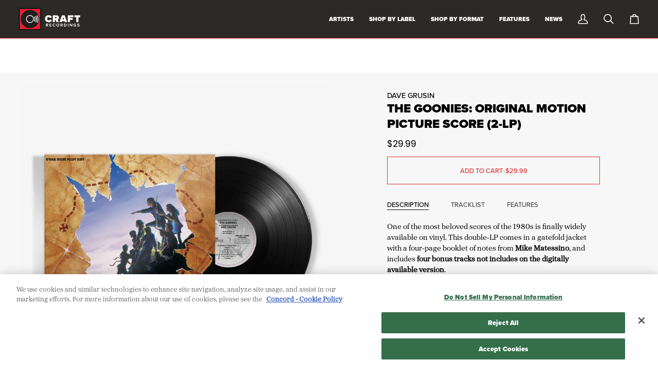

--- FILE ---
content_type: text/html; charset=utf-8
request_url: https://craftrecordings.com/products/dave-grusin-the-goonies-lp
body_size: 39887
content:
<!doctype html>




<html class="no-js" lang="en" ><head>
          <meta name="google-site-verification" content="Po9M_T0o3MuQZp18zAnxpeZbbRFEzRvT_c6jCC4iOIA" />
	<meta name="google-site-verification" content="AESCwjLoi02adtKmbZS29BguGmxTHWfcgMFqpsHFVso" />
  <meta name="google-site-verification" content="Po9M_T0o3MuQZp18zAnxpeZbbRFEzRvT_c6jCC4iOIA" />
  <meta charset="utf-8">
  <meta http-equiv="X-UA-Compatible" content="IE=edge,chrome=1">
  <meta name="viewport" content="width=device-width,initial-scale=1,viewport-fit=cover">
  <meta name="theme-color" content="#000000">
  
<link rel="canonical" href="https://craftrecordings.com/products/dave-grusin-the-goonies-lp"><script>
(function () {
  function moveOneTrust() {
    var skip = document.querySelector('a.skip-link[href="#MainContent"]') 
            || document.querySelector('a.skip-link')
            || document.querySelector('a[href="#MainContent"]');

    var sdk = document.getElementById('onetrust-consent-sdk');
    if (!skip || !sdk) return false;

    var mount = document.getElementById('ot-a11y-mount');
    if (!mount) {
      mount = document.createElement('div');
      mount.id = 'ot-a11y-mount';
      skip.insertAdjacentElement('afterend', mount);
    }

    if (sdk.parentNode !== mount) {
      mount.appendChild(sdk);
    }
    return true;
  }

  if (moveOneTrust()) return;

  var obs = new MutationObserver(function () {
    if (moveOneTrust()) obs.disconnect();
  });

  obs.observe(document.documentElement, { childList: true, subtree: true });
})();
</script>
<script>
(function(g,e,o,t,a,r,ge,tl,y,s){
t=g.getElementsByTagName(e)[0];y=g.createElement(e);y.async=true;
y.src='https://g10696554090.co/gr?id=-OVZjViS3fvQe4rysl8F&refurl='+g.referrer+'&winurl='+encodeURIComponent(window.location);
t.parentNode.insertBefore(y,t);
})(document,'script');
</script>

  <!-- ======================= Pipeline Theme V8.0.0 ========================= -->

  <!-- Google Tag Manager -->
<script>(function(w,d,s,l,i){w[l]=w[l]||[];w[l].push({'gtm.start':
new Date().getTime(),event:'gtm.js'});var f=d.getElementsByTagName(s)[0],
j=d.createElement(s),dl=l!='dataLayer'?'&l='+l:'';j.async=true;j.src=
'https://www.googletagmanager.com/gtm.js?id='+i+dl;f.parentNode.insertBefore(j,f);
})(window,document,'script','dataLayer','GTM-WQBPPX7');</script>
<!-- End Google Tag Manager -->
  
    <!-- Google Tag Manager SOM Ads-->
<script>(function(w,d,s,l,i){w[l]=w[l]||[];w[l].push({'gtm.start':
new Date().getTime(),event:'gtm.js'});var f=d.getElementsByTagName(s)[0],
j=d.createElement(s),dl=l!='dataLayer'?'&l='+l:'';j.async=true;j.src=
'https://www.googletagmanager.com/gtm.js?id='+i+dl;f.parentNode.insertBefore(j,f);
})(window,document,'script','dataLayer','GTM-M633CGFX');</script>
<!-- End Google Tag Manager --> 


 <!-- Global site tag (gtag.js) - Google Ads: 765724237 --> 
<script async src="https://www.googletagmanager.com/gtag/js?id=AW-765724237">
</script> <script> window.dataLayer = window.dataLayer || []; 
function gtag(){dataLayer.push(arguments);} gtag('js', new Date()); 
gtag('config', 'AW-765724237'); </script>  
  
  <!-- End Google Tag Manager -->
  <!-- Google tag (gtag.js) -->
<script async src="https://www.googletagmanager.com/gtag/js?id=AW-992959280"></script>
<script>
  window.dataLayer = window.dataLayer || [];
  function gtag(){dataLayer.push(arguments);}
  gtag('js', new Date());

  gtag('config', 'AW-992959280');
</script>

  <!-- Preloading ================================================================== -->

  <link rel="preconnect" href="https://fonts.shopify.com" crossorigin><link rel="preload" href="//craftrecordings.com/cdn/fonts/poppins/poppins_n4.0ba78fa5af9b0e1a374041b3ceaadf0a43b41362.woff2" as="font" type="font/woff2" crossorigin><link rel="preload" href="//craftrecordings.com/cdn/fonts/poppins/poppins_n5.ad5b4b72b59a00358afc706450c864c3c8323842.woff2" as="font" type="font/woff2" crossorigin><link rel="preload" href="//craftrecordings.com/cdn/fonts/poppins/poppins_n4.0ba78fa5af9b0e1a374041b3ceaadf0a43b41362.woff2" as="font" type="font/woff2" crossorigin><!-- Title and description ================================================ --><link rel="shortcut icon" href="//craftrecordings.com/cdn/shop/files/CraftRecordings_blk-ico_32x32.png?v=1759873028" type="image/png">
  <title>
    

    The Goonies: Original Motion Picture Score (2-LP)
&ndash; Craft Recordings

  </title><meta name="description" content="One of the most beloved scores of the 1980s is finally widely available on vinyl. This double-LP comes in a gatefold jacket with a four-page booklet of notes from Mike Matessino, and includes four bonus tracks not includes on the digitally available version.    From the imagination of Steven Spielberg and propelled by ">
  <!-- /snippets/social-meta-tags.liquid --><meta property="og:site_name" content="Craft Recordings">
<meta property="og:url" content="https://craftrecordings.com/products/dave-grusin-the-goonies-lp">
<meta property="og:title" content="The Goonies: Original Motion Picture Score (2-LP)">
<meta property="og:type" content="product">
<meta property="og:description" content="One of the most beloved scores of the 1980s is finally widely available on vinyl. This double-LP comes in a gatefold jacket with a four-page booklet of notes from Mike Matessino, and includes four bonus tracks not includes on the digitally available version.    From the imagination of Steven Spielberg and propelled by "><meta property="og:price:amount" content="29.99">
  <meta property="og:price:currency" content="USD">
      <meta property="og:image" content="http://craftrecordings.com/cdn/shop/products/GOONIES_FRONT_VINYL.jpg?v=1565992245">
      <meta property="og:image:secure_url" content="https://craftrecordings.com/cdn/shop/products/GOONIES_FRONT_VINYL.jpg?v=1565992245">
      <meta property="og:image:height" content="1200">
      <meta property="og:image:width" content="1200">
      <meta property="og:image" content="http://craftrecordings.com/cdn/shop/products/GOONIES_FRONT.jpg?v=1565992247">
      <meta property="og:image:secure_url" content="https://craftrecordings.com/cdn/shop/products/GOONIES_FRONT.jpg?v=1565992247">
      <meta property="og:image:height" content="1200">
      <meta property="og:image:width" content="1200">
      <meta property="og:image" content="http://craftrecordings.com/cdn/shop/products/GOONIES_BACK.jpg?v=1565992249">
      <meta property="og:image:secure_url" content="https://craftrecordings.com/cdn/shop/products/GOONIES_BACK.jpg?v=1565992249">
      <meta property="og:image:height" content="1200">
      <meta property="og:image:width" content="1200">
<!-- CSS ================================================================== -->

  <link href="//craftrecordings.com/cdn/shop/t/41/assets/font-settings.css?v=131389277731812468621764970884" rel="stylesheet" type="text/css" media="all" />

  <!-- /snippets/css-variables.liquid -->


<style data-shopify>

:root {
/* ================ Layout Variables ================ */






--LAYOUT-WIDTH: 1600px;
--LAYOUT-GUTTER: 20px;
--LAYOUT-GUTTER-OFFSET: -20px;
--NAV-GUTTER: 15px;
--LAYOUT-OUTER: 36px;

/* ================ Product video ================ */

--COLOR-VIDEO-BG: #eaeaea;


/* ================ Color Variables ================ */

/* === Backgrounds ===*/
--COLOR-BG: #f7f7f7;
--COLOR-BG-ACCENT: #ffffff;

/* === Text colors ===*/
--COLOR-TEXT-DARK: #000000;
--COLOR-TEXT: #000000;
--COLOR-TEXT-LIGHT: #4a4a4a;

/* === Bright color ===*/
--COLOR-PRIMARY: #d92f35;
--COLOR-PRIMARY-HOVER: #ac0f15;
--COLOR-PRIMARY-FADE: rgba(217, 47, 53, 0.05);
--COLOR-PRIMARY-FADE-HOVER: rgba(217, 47, 53, 0.1);--COLOR-PRIMARY-OPPOSITE: #ffffff;

/* === Secondary/link Color ===*/
--COLOR-SECONDARY: #000000;
--COLOR-SECONDARY-HOVER: #000000;
--COLOR-SECONDARY-FADE: rgba(0, 0, 0, 0.05);
--COLOR-SECONDARY-FADE-HOVER: rgba(0, 0, 0, 0.1);--COLOR-SECONDARY-OPPOSITE: #ffffff;

/* === Shades of grey ===*/
--COLOR-A5:  rgba(0, 0, 0, 0.05);
--COLOR-A10: rgba(0, 0, 0, 0.1);
--COLOR-A20: rgba(0, 0, 0, 0.2);
--COLOR-A35: rgba(0, 0, 0, 0.35);
--COLOR-A50: rgba(0, 0, 0, 0.5);
--COLOR-A80: rgba(0, 0, 0, 0.8);
--COLOR-A90: rgba(0, 0, 0, 0.9);
--COLOR-A95: rgba(0, 0, 0, 0.95);


/* ================ Inverted Color Variables ================ */

--INVERSE-BG: #2d2926;
--INVERSE-BG-ACCENT: #2d2926;

/* === Text colors ===*/
--INVERSE-TEXT-DARK: #ffffff;
--INVERSE-TEXT: #ffffff;
--INVERSE-TEXT-LIGHT: #c0bfbe;

/* === Bright color ===*/
--INVERSE-PRIMARY: #d92f35;
--INVERSE-PRIMARY-HOVER: #ac0f15;
--INVERSE-PRIMARY-FADE: rgba(217, 47, 53, 0.05);
--INVERSE-PRIMARY-FADE-HOVER: rgba(217, 47, 53, 0.1);--INVERSE-PRIMARY-OPPOSITE: #ffffff;


/* === Second Color ===*/
--INVERSE-SECONDARY: #d92f35;
--INVERSE-SECONDARY-HOVER: #ac0f15;
--INVERSE-SECONDARY-FADE: rgba(217, 47, 53, 0.05);
--INVERSE-SECONDARY-FADE-HOVER: rgba(217, 47, 53, 0.1);--INVERSE-SECONDARY-OPPOSITE: #ffffff;


/* === Shades of grey ===*/
--INVERSE-A5:  rgba(255, 255, 255, 0.05);
--INVERSE-A10: rgba(255, 255, 255, 0.1);
--INVERSE-A20: rgba(255, 255, 255, 0.2);
--INVERSE-A35: rgba(255, 255, 255, 0.3);
--INVERSE-A80: rgba(255, 255, 255, 0.8);
--INVERSE-A90: rgba(255, 255, 255, 0.9);
--INVERSE-A95: rgba(255, 255, 255, 0.95);


/* ================ Bright Color Variables ================ */

--BRIGHT-BG: #cbcbcb;
--BRIGHT-BG-ACCENT: #f64e4e;

/* === Text colors ===*/
--BRIGHT-TEXT-DARK: #404040;
--BRIGHT-TEXT: #000000;
--BRIGHT-TEXT-LIGHT: #3d3d3d;

/* === Bright color ===*/
--BRIGHT-PRIMARY: #d92f35;
--BRIGHT-PRIMARY-HOVER: #ac0f15;
--BRIGHT-PRIMARY-FADE: rgba(217, 47, 53, 0.05);
--BRIGHT-PRIMARY-FADE-HOVER: rgba(217, 47, 53, 0.1);--BRIGHT-PRIMARY-OPPOSITE: #ffffff;


/* === Second Color ===*/
--BRIGHT-SECONDARY: #d92f35;
--BRIGHT-SECONDARY-HOVER: #ac0f15;
--BRIGHT-SECONDARY-FADE: rgba(217, 47, 53, 0.05);
--BRIGHT-SECONDARY-FADE-HOVER: rgba(217, 47, 53, 0.1);--BRIGHT-SECONDARY-OPPOSITE: #ffffff;


/* === Shades of grey ===*/
--BRIGHT-A5:  rgba(0, 0, 0, 0.05);
--BRIGHT-A10: rgba(0, 0, 0, 0.1);
--BRIGHT-A20: rgba(0, 0, 0, 0.2);
--BRIGHT-A35: rgba(0, 0, 0, 0.3);
--BRIGHT-A80: rgba(0, 0, 0, 0.8);
--BRIGHT-A90: rgba(0, 0, 0, 0.9);
--BRIGHT-A95: rgba(0, 0, 0, 0.95);


/* === Account Bar ===*/
--COLOR-ANNOUNCEMENT-BG: #d92f35;
--COLOR-ANNOUNCEMENT-TEXT: #ffffff;

/* === Nav and dropdown link background ===*/
--COLOR-NAV: #2d2926;
--COLOR-NAV-TEXT: #ffffff;
--COLOR-NAV-TEXT-DARK: #d9d9d9;
--COLOR-NAV-TEXT-LIGHT: #c0bfbe;
--COLOR-NAV-BORDER: #d6282e;
--COLOR-NAV-A10: rgba(255, 255, 255, 0.1);
--COLOR-NAV-A50: rgba(255, 255, 255, 0.5);
--COLOR-HIGHLIGHT-LINK: #d2815f;

/* === Site Footer ===*/
--COLOR-FOOTER-BG: #ffffff;
--COLOR-FOOTER-TEXT: #333333;
--COLOR-FOOTER-A5: rgba(51, 51, 51, 0.05);
--COLOR-FOOTER-A15: rgba(51, 51, 51, 0.15);
--COLOR-FOOTER-A90: rgba(51, 51, 51, 0.9);

/* === Sub-Footer ===*/
--COLOR-SUB-FOOTER-BG: #2d2926;
--COLOR-SUB-FOOTER-TEXT: #ffffff;
--COLOR-SUB-FOOTER-A5: rgba(255, 255, 255, 0.05);
--COLOR-SUB-FOOTER-A15: rgba(255, 255, 255, 0.15);
--COLOR-SUB-FOOTER-A90: rgba(255, 255, 255, 0.9);

/* === Products ===*/
--PRODUCT-GRID-ASPECT-RATIO: 100%;

/* === Product badges ===*/
--COLOR-BADGE: #191008;
--COLOR-BADGE-TEXT: #fcfaf7;
--COLOR-BADGE-TEXT-DARK: #efd7b7;
--COLOR-BADGE-TEXT-HOVER: #ffffff;
--COLOR-BADGE-HAIRLINE: #241c14;

/* === Product item slider ===*/--COLOR-PRODUCT-SLIDER: #191008;--COLOR-PRODUCT-SLIDER-OPPOSITE: rgba(255, 255, 255, 0.06);/* === disabled form colors ===*/
--COLOR-DISABLED-BG: #dedede;
--COLOR-DISABLED-TEXT: #a1a1a1;

--INVERSE-DISABLED-BG: #423e3c;
--INVERSE-DISABLED-TEXT: #777472;


/* === Tailwind RGBA Palette ===*/
--RGB-CANVAS: 247 247 247;
--RGB-CONTENT: 0 0 0;
--RGB-PRIMARY: 217 47 53;
--RGB-SECONDARY: 0 0 0;

--RGB-DARK-CANVAS: 45 41 38;
--RGB-DARK-CONTENT: 255 255 255;
--RGB-DARK-PRIMARY: 217 47 53;
--RGB-DARK-SECONDARY: 217 47 53;

--RGB-BRIGHT-CANVAS: 203 203 203;
--RGB-BRIGHT-CONTENT: 0 0 0;
--RGB-BRIGHT-PRIMARY: 217 47 53;
--RGB-BRIGHT-SECONDARY: 217 47 53;

--RGB-PRIMARY-CONTRAST: 255 255 255;
--RGB-SECONDARY-CONTRAST: 255 255 255;

--RGB-DARK-PRIMARY-CONTRAST: 255 255 255;
--RGB-DARK-SECONDARY-CONTRAST: 255 255 255;

--RGB-BRIGHT-PRIMARY-CONTRAST: 255 255 255;
--RGB-BRIGHT-SECONDARY-CONTRAST: 255 255 255;


/* === Button Radius === */
--BUTTON-RADIUS: 0px;


/* === Icon Stroke Width === */
--ICON-STROKE-WIDTH: 2px;


/* ================ Typography ================ */

--FONT-STACK-BODY: Poppins, sans-serif;
--FONT-STYLE-BODY: normal;
--FONT-WEIGHT-BODY: 400;
--FONT-WEIGHT-BODY-BOLD: 500;
--FONT-ADJUST-BODY: 1.0;

  --FONT-BODY-TRANSFORM: none;
  --FONT-BODY-LETTER-SPACING: normal;


--FONT-STACK-HEADING: Poppins, sans-serif;
--FONT-STYLE-HEADING: normal;
--FONT-WEIGHT-HEADING: 500;
--FONT-WEIGHT-HEADING-BOLD: 600;
--FONT-ADJUST-HEADING: 0.75;

  --FONT-HEADING-TRANSFORM: uppercase;
  --FONT-HEADING-LETTER-SPACING: 0.0em;

--FONT-STACK-ACCENT: Poppins, sans-serif;
--FONT-STYLE-ACCENT: normal;
--FONT-WEIGHT-ACCENT: 400;
--FONT-WEIGHT-ACCENT-BOLD: 500;
--FONT-ADJUST-ACCENT: 1.0;

  --FONT-ACCENT-TRANSFORM: uppercase;
  --FONT-ACCENT-LETTER-SPACING: 0.0em;

--TYPE-STACK-NAV: Poppins, sans-serif;
--TYPE-STYLE-NAV: normal;
--TYPE-ADJUST-NAV: 1.0;
--TYPE-WEIGHT-NAV: 400;

  --FONT-NAV-TRANSFORM: uppercase;
  --FONT-NAV-LETTER-SPACING: 0.0em;

--TYPE-STACK-BUTTON: Poppins, sans-serif;
--TYPE-STYLE-BUTTON: normal;
--TYPE-ADJUST-BUTTON: 1.0;
--TYPE-WEIGHT-BUTTON: 500;

  --FONT-BUTTON-TRANSFORM: uppercase;
  --FONT-BUTTON-LETTER-SPACING: 0.0em;

--TYPE-STACK-KICKER: Poppins, sans-serif;
--TYPE-STYLE-KICKER: normal;
--TYPE-ADJUST-KICKER: 1.0;
--TYPE-WEIGHT-KICKER: 500;

  --FONT-KICKER-TRANSFORM: uppercase;
  --FONT-KICKER-LETTER-SPACING: 0.0em;



--ICO-SELECT: url('//craftrecordings.com/cdn/shop/t/41/assets/ico-select.svg?v=47979200788642641541765567458');


/* ================ Photo correction ================ */
--PHOTO-CORRECTION: 100%;



}


/* ================ Typography ================ */
/* ================ type-scale.com ============ */

/* 1.16 base 13 */
:root {
 --font-1: 10px;
 --font-2: 11.3px;
 --font-3: 12px;
 --font-4: 13px;
 --font-5: 15.5px;
 --font-6: 17px;
 --font-7: 20px;
 --font-8: 23.5px;
 --font-9: 27px;
 --font-10:32px;
 --font-11:37px;
 --font-12:43px;
 --font-13:49px;
 --font-14:57px;
 --font-15:67px;
}

/* 1.175 base 13.5 */
@media only screen and (min-width: 480px) and (max-width: 1099px) {
  :root {
    --font-1: 10px;
    --font-2: 11.5px;
    --font-3: 12.5px;
    --font-4: 13.5px;
    --font-5: 16px;
    --font-6: 18px;
    --font-7: 21px;
    --font-8: 25px;
    --font-9: 29px;
    --font-10:34px;
    --font-11:40px;
    --font-12:47px;
    --font-13:56px;
    --font-14:65px;
   --font-15:77px;
  }
}
/* 1.22 base 14.5 */
@media only screen and (min-width: 1100px) {
  :root {
    --font-1: 10px;
    --font-2: 11.5px;
    --font-3: 13px;
    --font-4: 14.5px;
    --font-5: 17.5px;
    --font-6: 22px;
    --font-7: 26px;
    --font-8: 32px;
    --font-9: 39px;
    --font-10:48px;
    --font-11:58px;
    --font-12:71px;
    --font-13:87px;
    --font-14:106px;
    --font-15:129px;
 }
}


</style>


  <link href="//craftrecordings.com/cdn/shop/t/41/assets/theme.css?v=152816296501760283381767975571" rel="stylesheet" type="text/css" media="all" />

  <script>
    document.documentElement.className = document.documentElement.className.replace('no-js', 'js');

    
      document.documentElement.classList.add('aos-initialized');let root = '/';
    if (root[root.length - 1] !== '/') {
      root = `${root}/`;
    }
    var theme = {
      routes: {
        root_url: root,
        cart: '/cart',
        cart_add_url: '/cart/add',
        product_recommendations_url: '/recommendations/products',
        account_addresses_url: '/account/addresses',
        predictive_search_url: '/search/suggest'
      },
      state: {
        cartOpen: null,
      },
      sizes: {
        small: 480,
        medium: 768,
        large: 1100,
        widescreen: 1400
      },
      assets: {
        photoswipe: '//craftrecordings.com/cdn/shop/t/41/assets/photoswipe.js?v=169308975333299535361752099357',
        smoothscroll: '//craftrecordings.com/cdn/shop/t/41/assets/smoothscroll.js?v=37906625415260927261752099357',
        swatches: '//craftrecordings.com/cdn/shop/t/41/assets/swatches.json?v=17256643191622149961752099357',
        noImage: '//craftrecordings.com/cdn/shopifycloud/storefront/assets/no-image-2048-a2addb12.gif',
        
        
        base: '//craftrecordings.com/cdn/shop/t/41/assets/'
        
      },
      strings: {
        swatchesKey: "Color, Colour",
        addToCart: "Add to Cart",
        estimateShipping: "Estimate shipping",
        noShippingAvailable: "We do not ship to this destination.",
        free: "Free",
        from: "From",
        preOrder: "Pre-order",
        soldOut: "Sold Out",
        sale: "Sale",
        subscription: "Subscription",
        unavailable: "Unavailable",
        unitPrice: "Unit price",
        unitPriceSeparator: "per",
        stockout: "All available stock is in cart",
        products: "Products",
        pages: "Pages",
        collections: "Collections",
        resultsFor: "Results for",
        noResultsFor: "No results for",
        articles: "Articles",
        successMessage: "Link copied to clipboard",
      },
      settings: {
        badge_sale_type: "dollar",
        animate_hover: false,
        animate_scroll: true,
        show_locale_desktop: null,
        show_locale_mobile: null,
        show_currency_desktop: null,
        show_currency_mobile: null,
        currency_select_type: "country",
        currency_code_enable: false,
        cycle_images_hover_delay: 1.5
      },
      info: {
        name: 'pipeline'
      },
      version: '8.0.0',
      moneyFormat: "${{amount}}",
      shopCurrency: "USD",
      currencyCode: "USD"
    }
    let windowInnerHeight = window.innerHeight;
    document.documentElement.style.setProperty('--full-screen', `${windowInnerHeight}px`);
    document.documentElement.style.setProperty('--three-quarters', `${windowInnerHeight * 0.75}px`);
    document.documentElement.style.setProperty('--two-thirds', `${windowInnerHeight * 0.66}px`);
    document.documentElement.style.setProperty('--one-half', `${windowInnerHeight * 0.5}px`);
    document.documentElement.style.setProperty('--one-third', `${windowInnerHeight * 0.33}px`);
    document.documentElement.style.setProperty('--one-fifth', `${windowInnerHeight * 0.2}px`);

    window.isRTL = document.documentElement.getAttribute('dir') === 'rtl';
  </script><!-- Theme Javascript ============================================================== -->
  <script src="//craftrecordings.com/cdn/shop/t/41/assets/vendor.js?v=69555399850987115801752099357" defer="defer"></script>
  <script src="//craftrecordings.com/cdn/shop/t/41/assets/theme.js?v=88319678261337257691767970658" defer="defer"></script>

  <script>
    (function () {
      function onPageShowEvents() {
        if ('requestIdleCallback' in window) {
          requestIdleCallback(initCartEvent, { timeout: 500 })
        } else {
          initCartEvent()
        }
        function initCartEvent(){
          window.fetch(window.theme.routes.cart + '.js')
          .then((response) => {
            if(!response.ok){
              throw {status: response.statusText};
            }
            return response.json();
          })
          .then((response) => {
            document.dispatchEvent(new CustomEvent('theme:cart:change', {
              detail: {
                cart: response,
              },
              bubbles: true,
            }));
            return response;
          })
          .catch((e) => {
            console.error(e);
          });
        }
      };
      window.onpageshow = onPageShowEvents;
    })();
  </script>

  <script type="text/javascript">
    if (window.MSInputMethodContext && document.documentMode) {
      var scripts = document.getElementsByTagName('script')[0];
      var polyfill = document.createElement("script");
      polyfill.defer = true;
      polyfill.src = "//craftrecordings.com/cdn/shop/t/41/assets/ie11.js?v=144489047535103983231752099357";

      scripts.parentNode.insertBefore(polyfill, scripts);
    }
  </script>

  <!-- Shopify app scripts =========================================================== -->
  <script>window.performance && window.performance.mark && window.performance.mark('shopify.content_for_header.start');</script><meta name="google-site-verification" content="UQEzalemw8EbTKyVds-kFempYRHNa3h2Gx-abbokYbs">
<meta name="facebook-domain-verification" content="hyujzxc9hrbbn2pskef3zwd4sqshkz">
<meta id="shopify-digital-wallet" name="shopify-digital-wallet" content="/1508409399/digital_wallets/dialog">
<meta name="shopify-checkout-api-token" content="6d5b2ed45057ae16e26c943418d55c69">
<meta id="in-context-paypal-metadata" data-shop-id="1508409399" data-venmo-supported="true" data-environment="production" data-locale="en_US" data-paypal-v4="true" data-currency="USD">
<link rel="alternate" type="application/json+oembed" href="https://craftrecordings.com/products/dave-grusin-the-goonies-lp.oembed">
<script async="async" src="/checkouts/internal/preloads.js?locale=en-US"></script>
<link rel="preconnect" href="https://shop.app" crossorigin="anonymous">
<script async="async" src="https://shop.app/checkouts/internal/preloads.js?locale=en-US&shop_id=1508409399" crossorigin="anonymous"></script>
<script id="apple-pay-shop-capabilities" type="application/json">{"shopId":1508409399,"countryCode":"US","currencyCode":"USD","merchantCapabilities":["supports3DS"],"merchantId":"gid:\/\/shopify\/Shop\/1508409399","merchantName":"Craft Recordings","requiredBillingContactFields":["postalAddress","email","phone"],"requiredShippingContactFields":["postalAddress","email","phone"],"shippingType":"shipping","supportedNetworks":["visa","masterCard","amex","discover","elo","jcb"],"total":{"type":"pending","label":"Craft Recordings","amount":"1.00"},"shopifyPaymentsEnabled":true,"supportsSubscriptions":true}</script>
<script id="shopify-features" type="application/json">{"accessToken":"6d5b2ed45057ae16e26c943418d55c69","betas":["rich-media-storefront-analytics"],"domain":"craftrecordings.com","predictiveSearch":true,"shopId":1508409399,"locale":"en"}</script>
<script>var Shopify = Shopify || {};
Shopify.shop = "craft-recordings.myshopify.com";
Shopify.locale = "en";
Shopify.currency = {"active":"USD","rate":"1.0"};
Shopify.country = "US";
Shopify.theme = {"name":"Pipeline 8.0 With Accessibility Fixes","id":178483233135,"schema_name":"Pipeline","schema_version":"8.0.0","theme_store_id":739,"role":"main"};
Shopify.theme.handle = "null";
Shopify.theme.style = {"id":null,"handle":null};
Shopify.cdnHost = "craftrecordings.com/cdn";
Shopify.routes = Shopify.routes || {};
Shopify.routes.root = "/";</script>
<script type="module">!function(o){(o.Shopify=o.Shopify||{}).modules=!0}(window);</script>
<script>!function(o){function n(){var o=[];function n(){o.push(Array.prototype.slice.apply(arguments))}return n.q=o,n}var t=o.Shopify=o.Shopify||{};t.loadFeatures=n(),t.autoloadFeatures=n()}(window);</script>
<script>
  window.ShopifyPay = window.ShopifyPay || {};
  window.ShopifyPay.apiHost = "shop.app\/pay";
  window.ShopifyPay.redirectState = null;
</script>
<script id="shop-js-analytics" type="application/json">{"pageType":"product"}</script>
<script defer="defer" async type="module" src="//craftrecordings.com/cdn/shopifycloud/shop-js/modules/v2/client.init-shop-cart-sync_IZsNAliE.en.esm.js"></script>
<script defer="defer" async type="module" src="//craftrecordings.com/cdn/shopifycloud/shop-js/modules/v2/chunk.common_0OUaOowp.esm.js"></script>
<script type="module">
  await import("//craftrecordings.com/cdn/shopifycloud/shop-js/modules/v2/client.init-shop-cart-sync_IZsNAliE.en.esm.js");
await import("//craftrecordings.com/cdn/shopifycloud/shop-js/modules/v2/chunk.common_0OUaOowp.esm.js");

  window.Shopify.SignInWithShop?.initShopCartSync?.({"fedCMEnabled":true,"windoidEnabled":true});

</script>
<script>
  window.Shopify = window.Shopify || {};
  if (!window.Shopify.featureAssets) window.Shopify.featureAssets = {};
  window.Shopify.featureAssets['shop-js'] = {"shop-cart-sync":["modules/v2/client.shop-cart-sync_DLOhI_0X.en.esm.js","modules/v2/chunk.common_0OUaOowp.esm.js"],"init-fed-cm":["modules/v2/client.init-fed-cm_C6YtU0w6.en.esm.js","modules/v2/chunk.common_0OUaOowp.esm.js"],"shop-button":["modules/v2/client.shop-button_BCMx7GTG.en.esm.js","modules/v2/chunk.common_0OUaOowp.esm.js"],"shop-cash-offers":["modules/v2/client.shop-cash-offers_BT26qb5j.en.esm.js","modules/v2/chunk.common_0OUaOowp.esm.js","modules/v2/chunk.modal_CGo_dVj3.esm.js"],"init-windoid":["modules/v2/client.init-windoid_B9PkRMql.en.esm.js","modules/v2/chunk.common_0OUaOowp.esm.js"],"init-shop-email-lookup-coordinator":["modules/v2/client.init-shop-email-lookup-coordinator_DZkqjsbU.en.esm.js","modules/v2/chunk.common_0OUaOowp.esm.js"],"shop-toast-manager":["modules/v2/client.shop-toast-manager_Di2EnuM7.en.esm.js","modules/v2/chunk.common_0OUaOowp.esm.js"],"shop-login-button":["modules/v2/client.shop-login-button_BtqW_SIO.en.esm.js","modules/v2/chunk.common_0OUaOowp.esm.js","modules/v2/chunk.modal_CGo_dVj3.esm.js"],"avatar":["modules/v2/client.avatar_BTnouDA3.en.esm.js"],"pay-button":["modules/v2/client.pay-button_CWa-C9R1.en.esm.js","modules/v2/chunk.common_0OUaOowp.esm.js"],"init-shop-cart-sync":["modules/v2/client.init-shop-cart-sync_IZsNAliE.en.esm.js","modules/v2/chunk.common_0OUaOowp.esm.js"],"init-customer-accounts":["modules/v2/client.init-customer-accounts_DenGwJTU.en.esm.js","modules/v2/client.shop-login-button_BtqW_SIO.en.esm.js","modules/v2/chunk.common_0OUaOowp.esm.js","modules/v2/chunk.modal_CGo_dVj3.esm.js"],"init-shop-for-new-customer-accounts":["modules/v2/client.init-shop-for-new-customer-accounts_JdHXxpS9.en.esm.js","modules/v2/client.shop-login-button_BtqW_SIO.en.esm.js","modules/v2/chunk.common_0OUaOowp.esm.js","modules/v2/chunk.modal_CGo_dVj3.esm.js"],"init-customer-accounts-sign-up":["modules/v2/client.init-customer-accounts-sign-up_D6__K_p8.en.esm.js","modules/v2/client.shop-login-button_BtqW_SIO.en.esm.js","modules/v2/chunk.common_0OUaOowp.esm.js","modules/v2/chunk.modal_CGo_dVj3.esm.js"],"checkout-modal":["modules/v2/client.checkout-modal_C_ZQDY6s.en.esm.js","modules/v2/chunk.common_0OUaOowp.esm.js","modules/v2/chunk.modal_CGo_dVj3.esm.js"],"shop-follow-button":["modules/v2/client.shop-follow-button_XetIsj8l.en.esm.js","modules/v2/chunk.common_0OUaOowp.esm.js","modules/v2/chunk.modal_CGo_dVj3.esm.js"],"lead-capture":["modules/v2/client.lead-capture_DvA72MRN.en.esm.js","modules/v2/chunk.common_0OUaOowp.esm.js","modules/v2/chunk.modal_CGo_dVj3.esm.js"],"shop-login":["modules/v2/client.shop-login_ClXNxyh6.en.esm.js","modules/v2/chunk.common_0OUaOowp.esm.js","modules/v2/chunk.modal_CGo_dVj3.esm.js"],"payment-terms":["modules/v2/client.payment-terms_CNlwjfZz.en.esm.js","modules/v2/chunk.common_0OUaOowp.esm.js","modules/v2/chunk.modal_CGo_dVj3.esm.js"]};
</script>
<script>(function() {
  var isLoaded = false;
  function asyncLoad() {
    if (isLoaded) return;
    isLoaded = true;
    var urls = ["\/\/cdn.shopify.com\/proxy\/33fb1cbae254b71936b8107995c0ad6006214b597766cc66583e35873103d3e2\/static.cdn.printful.com\/static\/js\/external\/shopify-product-customizer.js?v=0.28\u0026shop=craft-recordings.myshopify.com\u0026sp-cache-control=cHVibGljLCBtYXgtYWdlPTkwMA","https:\/\/d1639lhkj5l89m.cloudfront.net\/js\/storefront\/uppromote.js?shop=craft-recordings.myshopify.com","https:\/\/cdn.shopify.com\/s\/files\/1\/0015\/0840\/9399\/t\/35\/assets\/loy_1508409399.js?v=1742991026\u0026shop=craft-recordings.myshopify.com","\/\/cdn.shopify.com\/proxy\/77f597c58e7cae7eb2cd8c4816c5509b9883a662c1565ea64f400892c05af42d\/cdn.singleassets.com\/storefront-legacy\/single-ui-content-gating-0.0.854.js?shop=craft-recordings.myshopify.com\u0026sp-cache-control=cHVibGljLCBtYXgtYWdlPTkwMA"];
    for (var i = 0; i < urls.length; i++) {
      var s = document.createElement('script');
      s.type = 'text/javascript';
      s.async = true;
      s.src = urls[i];
      var x = document.getElementsByTagName('script')[0];
      x.parentNode.insertBefore(s, x);
    }
  };
  if(window.attachEvent) {
    window.attachEvent('onload', asyncLoad);
  } else {
    window.addEventListener('load', asyncLoad, false);
  }
})();</script>
<script id="__st">var __st={"a":1508409399,"offset":-21600,"reqid":"c9d97ff3-c9d3-4f7e-8b1d-7b86b974be75-1768548500","pageurl":"craftrecordings.com\/products\/dave-grusin-the-goonies-lp","u":"7d0edf260e4e","p":"product","rtyp":"product","rid":1641348694071};</script>
<script>window.ShopifyPaypalV4VisibilityTracking = true;</script>
<script id="captcha-bootstrap">!function(){'use strict';const t='contact',e='account',n='new_comment',o=[[t,t],['blogs',n],['comments',n],[t,'customer']],c=[[e,'customer_login'],[e,'guest_login'],[e,'recover_customer_password'],[e,'create_customer']],r=t=>t.map((([t,e])=>`form[action*='/${t}']:not([data-nocaptcha='true']) input[name='form_type'][value='${e}']`)).join(','),a=t=>()=>t?[...document.querySelectorAll(t)].map((t=>t.form)):[];function s(){const t=[...o],e=r(t);return a(e)}const i='password',u='form_key',d=['recaptcha-v3-token','g-recaptcha-response','h-captcha-response',i],f=()=>{try{return window.sessionStorage}catch{return}},m='__shopify_v',_=t=>t.elements[u];function p(t,e,n=!1){try{const o=window.sessionStorage,c=JSON.parse(o.getItem(e)),{data:r}=function(t){const{data:e,action:n}=t;return t[m]||n?{data:e,action:n}:{data:t,action:n}}(c);for(const[e,n]of Object.entries(r))t.elements[e]&&(t.elements[e].value=n);n&&o.removeItem(e)}catch(o){console.error('form repopulation failed',{error:o})}}const l='form_type',E='cptcha';function T(t){t.dataset[E]=!0}const w=window,h=w.document,L='Shopify',v='ce_forms',y='captcha';let A=!1;((t,e)=>{const n=(g='f06e6c50-85a8-45c8-87d0-21a2b65856fe',I='https://cdn.shopify.com/shopifycloud/storefront-forms-hcaptcha/ce_storefront_forms_captcha_hcaptcha.v1.5.2.iife.js',D={infoText:'Protected by hCaptcha',privacyText:'Privacy',termsText:'Terms'},(t,e,n)=>{const o=w[L][v],c=o.bindForm;if(c)return c(t,g,e,D).then(n);var r;o.q.push([[t,g,e,D],n]),r=I,A||(h.body.append(Object.assign(h.createElement('script'),{id:'captcha-provider',async:!0,src:r})),A=!0)});var g,I,D;w[L]=w[L]||{},w[L][v]=w[L][v]||{},w[L][v].q=[],w[L][y]=w[L][y]||{},w[L][y].protect=function(t,e){n(t,void 0,e),T(t)},Object.freeze(w[L][y]),function(t,e,n,w,h,L){const[v,y,A,g]=function(t,e,n){const i=e?o:[],u=t?c:[],d=[...i,...u],f=r(d),m=r(i),_=r(d.filter((([t,e])=>n.includes(e))));return[a(f),a(m),a(_),s()]}(w,h,L),I=t=>{const e=t.target;return e instanceof HTMLFormElement?e:e&&e.form},D=t=>v().includes(t);t.addEventListener('submit',(t=>{const e=I(t);if(!e)return;const n=D(e)&&!e.dataset.hcaptchaBound&&!e.dataset.recaptchaBound,o=_(e),c=g().includes(e)&&(!o||!o.value);(n||c)&&t.preventDefault(),c&&!n&&(function(t){try{if(!f())return;!function(t){const e=f();if(!e)return;const n=_(t);if(!n)return;const o=n.value;o&&e.removeItem(o)}(t);const e=Array.from(Array(32),(()=>Math.random().toString(36)[2])).join('');!function(t,e){_(t)||t.append(Object.assign(document.createElement('input'),{type:'hidden',name:u})),t.elements[u].value=e}(t,e),function(t,e){const n=f();if(!n)return;const o=[...t.querySelectorAll(`input[type='${i}']`)].map((({name:t})=>t)),c=[...d,...o],r={};for(const[a,s]of new FormData(t).entries())c.includes(a)||(r[a]=s);n.setItem(e,JSON.stringify({[m]:1,action:t.action,data:r}))}(t,e)}catch(e){console.error('failed to persist form',e)}}(e),e.submit())}));const S=(t,e)=>{t&&!t.dataset[E]&&(n(t,e.some((e=>e===t))),T(t))};for(const o of['focusin','change'])t.addEventListener(o,(t=>{const e=I(t);D(e)&&S(e,y())}));const B=e.get('form_key'),M=e.get(l),P=B&&M;t.addEventListener('DOMContentLoaded',(()=>{const t=y();if(P)for(const e of t)e.elements[l].value===M&&p(e,B);[...new Set([...A(),...v().filter((t=>'true'===t.dataset.shopifyCaptcha))])].forEach((e=>S(e,t)))}))}(h,new URLSearchParams(w.location.search),n,t,e,['guest_login'])})(!0,!0)}();</script>
<script integrity="sha256-4kQ18oKyAcykRKYeNunJcIwy7WH5gtpwJnB7kiuLZ1E=" data-source-attribution="shopify.loadfeatures" defer="defer" src="//craftrecordings.com/cdn/shopifycloud/storefront/assets/storefront/load_feature-a0a9edcb.js" crossorigin="anonymous"></script>
<script crossorigin="anonymous" defer="defer" src="//craftrecordings.com/cdn/shopifycloud/storefront/assets/shopify_pay/storefront-65b4c6d7.js?v=20250812"></script>
<script data-source-attribution="shopify.dynamic_checkout.dynamic.init">var Shopify=Shopify||{};Shopify.PaymentButton=Shopify.PaymentButton||{isStorefrontPortableWallets:!0,init:function(){window.Shopify.PaymentButton.init=function(){};var t=document.createElement("script");t.src="https://craftrecordings.com/cdn/shopifycloud/portable-wallets/latest/portable-wallets.en.js",t.type="module",document.head.appendChild(t)}};
</script>
<script data-source-attribution="shopify.dynamic_checkout.buyer_consent">
  function portableWalletsHideBuyerConsent(e){var t=document.getElementById("shopify-buyer-consent"),n=document.getElementById("shopify-subscription-policy-button");t&&n&&(t.classList.add("hidden"),t.setAttribute("aria-hidden","true"),n.removeEventListener("click",e))}function portableWalletsShowBuyerConsent(e){var t=document.getElementById("shopify-buyer-consent"),n=document.getElementById("shopify-subscription-policy-button");t&&n&&(t.classList.remove("hidden"),t.removeAttribute("aria-hidden"),n.addEventListener("click",e))}window.Shopify?.PaymentButton&&(window.Shopify.PaymentButton.hideBuyerConsent=portableWalletsHideBuyerConsent,window.Shopify.PaymentButton.showBuyerConsent=portableWalletsShowBuyerConsent);
</script>
<script data-source-attribution="shopify.dynamic_checkout.cart.bootstrap">document.addEventListener("DOMContentLoaded",(function(){function t(){return document.querySelector("shopify-accelerated-checkout-cart, shopify-accelerated-checkout")}if(t())Shopify.PaymentButton.init();else{new MutationObserver((function(e,n){t()&&(Shopify.PaymentButton.init(),n.disconnect())})).observe(document.body,{childList:!0,subtree:!0})}}));
</script>
<script id='scb4127' type='text/javascript' async='' src='https://craftrecordings.com/cdn/shopifycloud/privacy-banner/storefront-banner.js'></script><link id="shopify-accelerated-checkout-styles" rel="stylesheet" media="screen" href="https://craftrecordings.com/cdn/shopifycloud/portable-wallets/latest/accelerated-checkout-backwards-compat.css" crossorigin="anonymous">
<style id="shopify-accelerated-checkout-cart">
        #shopify-buyer-consent {
  margin-top: 1em;
  display: inline-block;
  width: 100%;
}

#shopify-buyer-consent.hidden {
  display: none;
}

#shopify-subscription-policy-button {
  background: none;
  border: none;
  padding: 0;
  text-decoration: underline;
  font-size: inherit;
  cursor: pointer;
}

#shopify-subscription-policy-button::before {
  box-shadow: none;
}

      </style>

<script>window.performance && window.performance.mark && window.performance.mark('shopify.content_for_header.end');</script>
<link rel="preconnect" href="https://use.typekit.net">
<link rel="stylesheet" href="https://use.typekit.net/dzm4gqj.css">

<!-- BEGIN app block: shopify://apps/minmaxify-order-limits/blocks/app-embed-block/3acfba32-89f3-4377-ae20-cbb9abc48475 --><script type="text/javascript" src="https://limits.minmaxify.com/craft-recordings.myshopify.com?v=139a&r=20251129164745"></script>

<!-- END app block --><!-- BEGIN app block: shopify://apps/klaviyo-email-marketing-sms/blocks/klaviyo-onsite-embed/2632fe16-c075-4321-a88b-50b567f42507 -->












  <script async src="https://static.klaviyo.com/onsite/js/VCDCiQ/klaviyo.js?company_id=VCDCiQ"></script>
  <script>!function(){if(!window.klaviyo){window._klOnsite=window._klOnsite||[];try{window.klaviyo=new Proxy({},{get:function(n,i){return"push"===i?function(){var n;(n=window._klOnsite).push.apply(n,arguments)}:function(){for(var n=arguments.length,o=new Array(n),w=0;w<n;w++)o[w]=arguments[w];var t="function"==typeof o[o.length-1]?o.pop():void 0,e=new Promise((function(n){window._klOnsite.push([i].concat(o,[function(i){t&&t(i),n(i)}]))}));return e}}})}catch(n){window.klaviyo=window.klaviyo||[],window.klaviyo.push=function(){var n;(n=window._klOnsite).push.apply(n,arguments)}}}}();</script>

  
    <script id="viewed_product">
      if (item == null) {
        var _learnq = _learnq || [];

        var MetafieldReviews = null
        var MetafieldYotpoRating = null
        var MetafieldYotpoCount = null
        var MetafieldLooxRating = null
        var MetafieldLooxCount = null
        var okendoProduct = null
        var okendoProductReviewCount = null
        var okendoProductReviewAverageValue = null
        try {
          // The following fields are used for Customer Hub recently viewed in order to add reviews.
          // This information is not part of __kla_viewed. Instead, it is part of __kla_viewed_reviewed_items
          MetafieldReviews = {};
          MetafieldYotpoRating = null
          MetafieldYotpoCount = null
          MetafieldLooxRating = null
          MetafieldLooxCount = null

          okendoProduct = null
          // If the okendo metafield is not legacy, it will error, which then requires the new json formatted data
          if (okendoProduct && 'error' in okendoProduct) {
            okendoProduct = null
          }
          okendoProductReviewCount = okendoProduct ? okendoProduct.reviewCount : null
          okendoProductReviewAverageValue = okendoProduct ? okendoProduct.reviewAverageValue : null
        } catch (error) {
          console.error('Error in Klaviyo onsite reviews tracking:', error);
        }

        var item = {
          Name: "The Goonies: Original Motion Picture Score (2-LP)",
          ProductID: 1641348694071,
          Categories: ["2024 Black Friday Sale","2024 Black Friday Sale (30% Tier)","All","All Products","Back In Stock","Black Friday 2025 -30% Tier","Buy More Save More!","Coupon Eligible","Craft Flash Sale 30%","Craft Spring Sale 2024","Craft Spring Sale 40%","CRAFTCIRCULAR10","CRSUB10","Dad Rocks","Flash Sale 2023","Halloween Classics","Holiday Gift Guide","Jazz Appreciation Month 2024","Shoplifting with Miles Mosley and Tony Austin","Shoplifting with Taking Back Sunday","SIZZLE \u0026 SPIN: SUMMER SALE","Valentine's Day 2024","Valentines Day 2025","Varese Vinyl Micro","Varèse Capsule","Varèse Sarabande","Vinyl","☀️ End of Summer Sale","☀️ End of Summer Sale (30%)"],
          ImageURL: "https://craftrecordings.com/cdn/shop/products/GOONIES_FRONT_VINYL_grande.jpg?v=1565992245",
          URL: "https://craftrecordings.com/products/dave-grusin-the-goonies-lp",
          Brand: "Dave Grusin",
          Price: "$29.99",
          Value: "29.99",
          CompareAtPrice: "$0.00"
        };
        _learnq.push(['track', 'Viewed Product', item]);
        _learnq.push(['trackViewedItem', {
          Title: item.Name,
          ItemId: item.ProductID,
          Categories: item.Categories,
          ImageUrl: item.ImageURL,
          Url: item.URL,
          Metadata: {
            Brand: item.Brand,
            Price: item.Price,
            Value: item.Value,
            CompareAtPrice: item.CompareAtPrice
          },
          metafields:{
            reviews: MetafieldReviews,
            yotpo:{
              rating: MetafieldYotpoRating,
              count: MetafieldYotpoCount,
            },
            loox:{
              rating: MetafieldLooxRating,
              count: MetafieldLooxCount,
            },
            okendo: {
              rating: okendoProductReviewAverageValue,
              count: okendoProductReviewCount,
            }
          }
        }]);
      }
    </script>
  




  <script>
    window.klaviyoReviewsProductDesignMode = false
  </script>







<!-- END app block --><script src="https://cdn.shopify.com/extensions/019bb33d-fd06-7534-bef8-ce30a04249e7/honeycomb-upsell-funnels-218/assets/honeycomb-widget.js" type="text/javascript" defer="defer"></script>
<link href="https://monorail-edge.shopifysvc.com" rel="dns-prefetch">
<script>(function(){if ("sendBeacon" in navigator && "performance" in window) {try {var session_token_from_headers = performance.getEntriesByType('navigation')[0].serverTiming.find(x => x.name == '_s').description;} catch {var session_token_from_headers = undefined;}var session_cookie_matches = document.cookie.match(/_shopify_s=([^;]*)/);var session_token_from_cookie = session_cookie_matches && session_cookie_matches.length === 2 ? session_cookie_matches[1] : "";var session_token = session_token_from_headers || session_token_from_cookie || "";function handle_abandonment_event(e) {var entries = performance.getEntries().filter(function(entry) {return /monorail-edge.shopifysvc.com/.test(entry.name);});if (!window.abandonment_tracked && entries.length === 0) {window.abandonment_tracked = true;var currentMs = Date.now();var navigation_start = performance.timing.navigationStart;var payload = {shop_id: 1508409399,url: window.location.href,navigation_start,duration: currentMs - navigation_start,session_token,page_type: "product"};window.navigator.sendBeacon("https://monorail-edge.shopifysvc.com/v1/produce", JSON.stringify({schema_id: "online_store_buyer_site_abandonment/1.1",payload: payload,metadata: {event_created_at_ms: currentMs,event_sent_at_ms: currentMs}}));}}window.addEventListener('pagehide', handle_abandonment_event);}}());</script>
<script id="web-pixels-manager-setup">(function e(e,d,r,n,o){if(void 0===o&&(o={}),!Boolean(null===(a=null===(i=window.Shopify)||void 0===i?void 0:i.analytics)||void 0===a?void 0:a.replayQueue)){var i,a;window.Shopify=window.Shopify||{};var t=window.Shopify;t.analytics=t.analytics||{};var s=t.analytics;s.replayQueue=[],s.publish=function(e,d,r){return s.replayQueue.push([e,d,r]),!0};try{self.performance.mark("wpm:start")}catch(e){}var l=function(){var e={modern:/Edge?\/(1{2}[4-9]|1[2-9]\d|[2-9]\d{2}|\d{4,})\.\d+(\.\d+|)|Firefox\/(1{2}[4-9]|1[2-9]\d|[2-9]\d{2}|\d{4,})\.\d+(\.\d+|)|Chrom(ium|e)\/(9{2}|\d{3,})\.\d+(\.\d+|)|(Maci|X1{2}).+ Version\/(15\.\d+|(1[6-9]|[2-9]\d|\d{3,})\.\d+)([,.]\d+|)( \(\w+\)|)( Mobile\/\w+|) Safari\/|Chrome.+OPR\/(9{2}|\d{3,})\.\d+\.\d+|(CPU[ +]OS|iPhone[ +]OS|CPU[ +]iPhone|CPU IPhone OS|CPU iPad OS)[ +]+(15[._]\d+|(1[6-9]|[2-9]\d|\d{3,})[._]\d+)([._]\d+|)|Android:?[ /-](13[3-9]|1[4-9]\d|[2-9]\d{2}|\d{4,})(\.\d+|)(\.\d+|)|Android.+Firefox\/(13[5-9]|1[4-9]\d|[2-9]\d{2}|\d{4,})\.\d+(\.\d+|)|Android.+Chrom(ium|e)\/(13[3-9]|1[4-9]\d|[2-9]\d{2}|\d{4,})\.\d+(\.\d+|)|SamsungBrowser\/([2-9]\d|\d{3,})\.\d+/,legacy:/Edge?\/(1[6-9]|[2-9]\d|\d{3,})\.\d+(\.\d+|)|Firefox\/(5[4-9]|[6-9]\d|\d{3,})\.\d+(\.\d+|)|Chrom(ium|e)\/(5[1-9]|[6-9]\d|\d{3,})\.\d+(\.\d+|)([\d.]+$|.*Safari\/(?![\d.]+ Edge\/[\d.]+$))|(Maci|X1{2}).+ Version\/(10\.\d+|(1[1-9]|[2-9]\d|\d{3,})\.\d+)([,.]\d+|)( \(\w+\)|)( Mobile\/\w+|) Safari\/|Chrome.+OPR\/(3[89]|[4-9]\d|\d{3,})\.\d+\.\d+|(CPU[ +]OS|iPhone[ +]OS|CPU[ +]iPhone|CPU IPhone OS|CPU iPad OS)[ +]+(10[._]\d+|(1[1-9]|[2-9]\d|\d{3,})[._]\d+)([._]\d+|)|Android:?[ /-](13[3-9]|1[4-9]\d|[2-9]\d{2}|\d{4,})(\.\d+|)(\.\d+|)|Mobile Safari.+OPR\/([89]\d|\d{3,})\.\d+\.\d+|Android.+Firefox\/(13[5-9]|1[4-9]\d|[2-9]\d{2}|\d{4,})\.\d+(\.\d+|)|Android.+Chrom(ium|e)\/(13[3-9]|1[4-9]\d|[2-9]\d{2}|\d{4,})\.\d+(\.\d+|)|Android.+(UC? ?Browser|UCWEB|U3)[ /]?(15\.([5-9]|\d{2,})|(1[6-9]|[2-9]\d|\d{3,})\.\d+)\.\d+|SamsungBrowser\/(5\.\d+|([6-9]|\d{2,})\.\d+)|Android.+MQ{2}Browser\/(14(\.(9|\d{2,})|)|(1[5-9]|[2-9]\d|\d{3,})(\.\d+|))(\.\d+|)|K[Aa][Ii]OS\/(3\.\d+|([4-9]|\d{2,})\.\d+)(\.\d+|)/},d=e.modern,r=e.legacy,n=navigator.userAgent;return n.match(d)?"modern":n.match(r)?"legacy":"unknown"}(),u="modern"===l?"modern":"legacy",c=(null!=n?n:{modern:"",legacy:""})[u],f=function(e){return[e.baseUrl,"/wpm","/b",e.hashVersion,"modern"===e.buildTarget?"m":"l",".js"].join("")}({baseUrl:d,hashVersion:r,buildTarget:u}),m=function(e){var d=e.version,r=e.bundleTarget,n=e.surface,o=e.pageUrl,i=e.monorailEndpoint;return{emit:function(e){var a=e.status,t=e.errorMsg,s=(new Date).getTime(),l=JSON.stringify({metadata:{event_sent_at_ms:s},events:[{schema_id:"web_pixels_manager_load/3.1",payload:{version:d,bundle_target:r,page_url:o,status:a,surface:n,error_msg:t},metadata:{event_created_at_ms:s}}]});if(!i)return console&&console.warn&&console.warn("[Web Pixels Manager] No Monorail endpoint provided, skipping logging."),!1;try{return self.navigator.sendBeacon.bind(self.navigator)(i,l)}catch(e){}var u=new XMLHttpRequest;try{return u.open("POST",i,!0),u.setRequestHeader("Content-Type","text/plain"),u.send(l),!0}catch(e){return console&&console.warn&&console.warn("[Web Pixels Manager] Got an unhandled error while logging to Monorail."),!1}}}}({version:r,bundleTarget:l,surface:e.surface,pageUrl:self.location.href,monorailEndpoint:e.monorailEndpoint});try{o.browserTarget=l,function(e){var d=e.src,r=e.async,n=void 0===r||r,o=e.onload,i=e.onerror,a=e.sri,t=e.scriptDataAttributes,s=void 0===t?{}:t,l=document.createElement("script"),u=document.querySelector("head"),c=document.querySelector("body");if(l.async=n,l.src=d,a&&(l.integrity=a,l.crossOrigin="anonymous"),s)for(var f in s)if(Object.prototype.hasOwnProperty.call(s,f))try{l.dataset[f]=s[f]}catch(e){}if(o&&l.addEventListener("load",o),i&&l.addEventListener("error",i),u)u.appendChild(l);else{if(!c)throw new Error("Did not find a head or body element to append the script");c.appendChild(l)}}({src:f,async:!0,onload:function(){if(!function(){var e,d;return Boolean(null===(d=null===(e=window.Shopify)||void 0===e?void 0:e.analytics)||void 0===d?void 0:d.initialized)}()){var d=window.webPixelsManager.init(e)||void 0;if(d){var r=window.Shopify.analytics;r.replayQueue.forEach((function(e){var r=e[0],n=e[1],o=e[2];d.publishCustomEvent(r,n,o)})),r.replayQueue=[],r.publish=d.publishCustomEvent,r.visitor=d.visitor,r.initialized=!0}}},onerror:function(){return m.emit({status:"failed",errorMsg:"".concat(f," has failed to load")})},sri:function(e){var d=/^sha384-[A-Za-z0-9+/=]+$/;return"string"==typeof e&&d.test(e)}(c)?c:"",scriptDataAttributes:o}),m.emit({status:"loading"})}catch(e){m.emit({status:"failed",errorMsg:(null==e?void 0:e.message)||"Unknown error"})}}})({shopId: 1508409399,storefrontBaseUrl: "https://craftrecordings.com",extensionsBaseUrl: "https://extensions.shopifycdn.com/cdn/shopifycloud/web-pixels-manager",monorailEndpoint: "https://monorail-edge.shopifysvc.com/unstable/produce_batch",surface: "storefront-renderer",enabledBetaFlags: ["2dca8a86"],webPixelsConfigList: [{"id":"1818657135","configuration":"{\"accountID\":\"VCDCiQ\",\"webPixelConfig\":\"eyJlbmFibGVBZGRlZFRvQ2FydEV2ZW50cyI6IHRydWV9\"}","eventPayloadVersion":"v1","runtimeContext":"STRICT","scriptVersion":"524f6c1ee37bacdca7657a665bdca589","type":"APP","apiClientId":123074,"privacyPurposes":["ANALYTICS","MARKETING"],"dataSharingAdjustments":{"protectedCustomerApprovalScopes":["read_customer_address","read_customer_email","read_customer_name","read_customer_personal_data","read_customer_phone"]}},{"id":"1685750127","configuration":"{\"shopId\":\"1982\",\"env\":\"production\",\"metaData\":\"[]\"}","eventPayloadVersion":"v1","runtimeContext":"STRICT","scriptVersion":"8e11013497942cd9be82d03af35714e6","type":"APP","apiClientId":2773553,"privacyPurposes":[],"dataSharingAdjustments":{"protectedCustomerApprovalScopes":["read_customer_address","read_customer_email","read_customer_name","read_customer_personal_data","read_customer_phone"]}},{"id":"971702639","configuration":"{\"config\":\"{\\\"pixel_id\\\":\\\"G-1HXXY7RR84\\\",\\\"target_country\\\":\\\"US\\\",\\\"gtag_events\\\":[{\\\"type\\\":\\\"begin_checkout\\\",\\\"action_label\\\":\\\"G-1HXXY7RR84\\\"},{\\\"type\\\":\\\"search\\\",\\\"action_label\\\":\\\"G-1HXXY7RR84\\\"},{\\\"type\\\":\\\"view_item\\\",\\\"action_label\\\":[\\\"G-1HXXY7RR84\\\",\\\"MC-D0MB8JZ0LH\\\",\\\"MC-EH3C05QPZM\\\"]},{\\\"type\\\":\\\"purchase\\\",\\\"action_label\\\":[\\\"G-1HXXY7RR84\\\",\\\"MC-D0MB8JZ0LH\\\",\\\"MC-EH3C05QPZM\\\"]},{\\\"type\\\":\\\"page_view\\\",\\\"action_label\\\":[\\\"G-1HXXY7RR84\\\",\\\"MC-D0MB8JZ0LH\\\",\\\"MC-EH3C05QPZM\\\"]},{\\\"type\\\":\\\"add_payment_info\\\",\\\"action_label\\\":\\\"G-1HXXY7RR84\\\"},{\\\"type\\\":\\\"add_to_cart\\\",\\\"action_label\\\":\\\"G-1HXXY7RR84\\\"}],\\\"enable_monitoring_mode\\\":false}\"}","eventPayloadVersion":"v1","runtimeContext":"OPEN","scriptVersion":"b2a88bafab3e21179ed38636efcd8a93","type":"APP","apiClientId":1780363,"privacyPurposes":[],"dataSharingAdjustments":{"protectedCustomerApprovalScopes":["read_customer_address","read_customer_email","read_customer_name","read_customer_personal_data","read_customer_phone"]}},{"id":"306118821","configuration":"{\"pixel_id\":\"388380535702050\",\"pixel_type\":\"facebook_pixel\",\"metaapp_system_user_token\":\"-\"}","eventPayloadVersion":"v1","runtimeContext":"OPEN","scriptVersion":"ca16bc87fe92b6042fbaa3acc2fbdaa6","type":"APP","apiClientId":2329312,"privacyPurposes":["ANALYTICS","MARKETING","SALE_OF_DATA"],"dataSharingAdjustments":{"protectedCustomerApprovalScopes":["read_customer_address","read_customer_email","read_customer_name","read_customer_personal_data","read_customer_phone"]}},{"id":"84410533","configuration":"{\"tagID\":\"2612666478273\"}","eventPayloadVersion":"v1","runtimeContext":"STRICT","scriptVersion":"18031546ee651571ed29edbe71a3550b","type":"APP","apiClientId":3009811,"privacyPurposes":["ANALYTICS","MARKETING","SALE_OF_DATA"],"dataSharingAdjustments":{"protectedCustomerApprovalScopes":["read_customer_address","read_customer_email","read_customer_name","read_customer_personal_data","read_customer_phone"]}},{"id":"shopify-app-pixel","configuration":"{}","eventPayloadVersion":"v1","runtimeContext":"STRICT","scriptVersion":"0450","apiClientId":"shopify-pixel","type":"APP","privacyPurposes":["ANALYTICS","MARKETING"]},{"id":"shopify-custom-pixel","eventPayloadVersion":"v1","runtimeContext":"LAX","scriptVersion":"0450","apiClientId":"shopify-pixel","type":"CUSTOM","privacyPurposes":["ANALYTICS","MARKETING"]}],isMerchantRequest: false,initData: {"shop":{"name":"Craft Recordings","paymentSettings":{"currencyCode":"USD"},"myshopifyDomain":"craft-recordings.myshopify.com","countryCode":"US","storefrontUrl":"https:\/\/craftrecordings.com"},"customer":null,"cart":null,"checkout":null,"productVariants":[{"price":{"amount":29.99,"currencyCode":"USD"},"product":{"title":"The Goonies: Original Motion Picture Score (2-LP)","vendor":"Dave Grusin","id":"1641348694071","untranslatedTitle":"The Goonies: Original Motion Picture Score (2-LP)","url":"\/products\/dave-grusin-the-goonies-lp","type":"Vinyl"},"id":"14279120420919","image":{"src":"\/\/craftrecordings.com\/cdn\/shop\/products\/GOONIES_FRONT_VINYL.jpg?v=1565992245"},"sku":"VSD00086","title":"Default Title","untranslatedTitle":"Default Title"}],"purchasingCompany":null},},"https://craftrecordings.com/cdn","fcfee988w5aeb613cpc8e4bc33m6693e112",{"modern":"","legacy":""},{"shopId":"1508409399","storefrontBaseUrl":"https:\/\/craftrecordings.com","extensionBaseUrl":"https:\/\/extensions.shopifycdn.com\/cdn\/shopifycloud\/web-pixels-manager","surface":"storefront-renderer","enabledBetaFlags":"[\"2dca8a86\"]","isMerchantRequest":"false","hashVersion":"fcfee988w5aeb613cpc8e4bc33m6693e112","publish":"custom","events":"[[\"page_viewed\",{}],[\"product_viewed\",{\"productVariant\":{\"price\":{\"amount\":29.99,\"currencyCode\":\"USD\"},\"product\":{\"title\":\"The Goonies: Original Motion Picture Score (2-LP)\",\"vendor\":\"Dave Grusin\",\"id\":\"1641348694071\",\"untranslatedTitle\":\"The Goonies: Original Motion Picture Score (2-LP)\",\"url\":\"\/products\/dave-grusin-the-goonies-lp\",\"type\":\"Vinyl\"},\"id\":\"14279120420919\",\"image\":{\"src\":\"\/\/craftrecordings.com\/cdn\/shop\/products\/GOONIES_FRONT_VINYL.jpg?v=1565992245\"},\"sku\":\"VSD00086\",\"title\":\"Default Title\",\"untranslatedTitle\":\"Default Title\"}}]]"});</script><script>
  window.ShopifyAnalytics = window.ShopifyAnalytics || {};
  window.ShopifyAnalytics.meta = window.ShopifyAnalytics.meta || {};
  window.ShopifyAnalytics.meta.currency = 'USD';
  var meta = {"product":{"id":1641348694071,"gid":"gid:\/\/shopify\/Product\/1641348694071","vendor":"Dave Grusin","type":"Vinyl","handle":"dave-grusin-the-goonies-lp","variants":[{"id":14279120420919,"price":2999,"name":"The Goonies: Original Motion Picture Score (2-LP)","public_title":null,"sku":"VSD00086"}],"remote":false},"page":{"pageType":"product","resourceType":"product","resourceId":1641348694071,"requestId":"c9d97ff3-c9d3-4f7e-8b1d-7b86b974be75-1768548500"}};
  for (var attr in meta) {
    window.ShopifyAnalytics.meta[attr] = meta[attr];
  }
</script>
<script class="analytics">
  (function () {
    var customDocumentWrite = function(content) {
      var jquery = null;

      if (window.jQuery) {
        jquery = window.jQuery;
      } else if (window.Checkout && window.Checkout.$) {
        jquery = window.Checkout.$;
      }

      if (jquery) {
        jquery('body').append(content);
      }
    };

    var hasLoggedConversion = function(token) {
      if (token) {
        return document.cookie.indexOf('loggedConversion=' + token) !== -1;
      }
      return false;
    }

    var setCookieIfConversion = function(token) {
      if (token) {
        var twoMonthsFromNow = new Date(Date.now());
        twoMonthsFromNow.setMonth(twoMonthsFromNow.getMonth() + 2);

        document.cookie = 'loggedConversion=' + token + '; expires=' + twoMonthsFromNow;
      }
    }

    var trekkie = window.ShopifyAnalytics.lib = window.trekkie = window.trekkie || [];
    if (trekkie.integrations) {
      return;
    }
    trekkie.methods = [
      'identify',
      'page',
      'ready',
      'track',
      'trackForm',
      'trackLink'
    ];
    trekkie.factory = function(method) {
      return function() {
        var args = Array.prototype.slice.call(arguments);
        args.unshift(method);
        trekkie.push(args);
        return trekkie;
      };
    };
    for (var i = 0; i < trekkie.methods.length; i++) {
      var key = trekkie.methods[i];
      trekkie[key] = trekkie.factory(key);
    }
    trekkie.load = function(config) {
      trekkie.config = config || {};
      trekkie.config.initialDocumentCookie = document.cookie;
      var first = document.getElementsByTagName('script')[0];
      var script = document.createElement('script');
      script.type = 'text/javascript';
      script.onerror = function(e) {
        var scriptFallback = document.createElement('script');
        scriptFallback.type = 'text/javascript';
        scriptFallback.onerror = function(error) {
                var Monorail = {
      produce: function produce(monorailDomain, schemaId, payload) {
        var currentMs = new Date().getTime();
        var event = {
          schema_id: schemaId,
          payload: payload,
          metadata: {
            event_created_at_ms: currentMs,
            event_sent_at_ms: currentMs
          }
        };
        return Monorail.sendRequest("https://" + monorailDomain + "/v1/produce", JSON.stringify(event));
      },
      sendRequest: function sendRequest(endpointUrl, payload) {
        // Try the sendBeacon API
        if (window && window.navigator && typeof window.navigator.sendBeacon === 'function' && typeof window.Blob === 'function' && !Monorail.isIos12()) {
          var blobData = new window.Blob([payload], {
            type: 'text/plain'
          });

          if (window.navigator.sendBeacon(endpointUrl, blobData)) {
            return true;
          } // sendBeacon was not successful

        } // XHR beacon

        var xhr = new XMLHttpRequest();

        try {
          xhr.open('POST', endpointUrl);
          xhr.setRequestHeader('Content-Type', 'text/plain');
          xhr.send(payload);
        } catch (e) {
          console.log(e);
        }

        return false;
      },
      isIos12: function isIos12() {
        return window.navigator.userAgent.lastIndexOf('iPhone; CPU iPhone OS 12_') !== -1 || window.navigator.userAgent.lastIndexOf('iPad; CPU OS 12_') !== -1;
      }
    };
    Monorail.produce('monorail-edge.shopifysvc.com',
      'trekkie_storefront_load_errors/1.1',
      {shop_id: 1508409399,
      theme_id: 178483233135,
      app_name: "storefront",
      context_url: window.location.href,
      source_url: "//craftrecordings.com/cdn/s/trekkie.storefront.cd680fe47e6c39ca5d5df5f0a32d569bc48c0f27.min.js"});

        };
        scriptFallback.async = true;
        scriptFallback.src = '//craftrecordings.com/cdn/s/trekkie.storefront.cd680fe47e6c39ca5d5df5f0a32d569bc48c0f27.min.js';
        first.parentNode.insertBefore(scriptFallback, first);
      };
      script.async = true;
      script.src = '//craftrecordings.com/cdn/s/trekkie.storefront.cd680fe47e6c39ca5d5df5f0a32d569bc48c0f27.min.js';
      first.parentNode.insertBefore(script, first);
    };
    trekkie.load(
      {"Trekkie":{"appName":"storefront","development":false,"defaultAttributes":{"shopId":1508409399,"isMerchantRequest":null,"themeId":178483233135,"themeCityHash":"9932006613951734201","contentLanguage":"en","currency":"USD"},"isServerSideCookieWritingEnabled":true,"monorailRegion":"shop_domain","enabledBetaFlags":["65f19447"]},"Session Attribution":{},"S2S":{"facebookCapiEnabled":true,"source":"trekkie-storefront-renderer","apiClientId":580111}}
    );

    var loaded = false;
    trekkie.ready(function() {
      if (loaded) return;
      loaded = true;

      window.ShopifyAnalytics.lib = window.trekkie;

      var originalDocumentWrite = document.write;
      document.write = customDocumentWrite;
      try { window.ShopifyAnalytics.merchantGoogleAnalytics.call(this); } catch(error) {};
      document.write = originalDocumentWrite;

      window.ShopifyAnalytics.lib.page(null,{"pageType":"product","resourceType":"product","resourceId":1641348694071,"requestId":"c9d97ff3-c9d3-4f7e-8b1d-7b86b974be75-1768548500","shopifyEmitted":true});

      var match = window.location.pathname.match(/checkouts\/(.+)\/(thank_you|post_purchase)/)
      var token = match? match[1]: undefined;
      if (!hasLoggedConversion(token)) {
        setCookieIfConversion(token);
        window.ShopifyAnalytics.lib.track("Viewed Product",{"currency":"USD","variantId":14279120420919,"productId":1641348694071,"productGid":"gid:\/\/shopify\/Product\/1641348694071","name":"The Goonies: Original Motion Picture Score (2-LP)","price":"29.99","sku":"VSD00086","brand":"Dave Grusin","variant":null,"category":"Vinyl","nonInteraction":true,"remote":false},undefined,undefined,{"shopifyEmitted":true});
      window.ShopifyAnalytics.lib.track("monorail:\/\/trekkie_storefront_viewed_product\/1.1",{"currency":"USD","variantId":14279120420919,"productId":1641348694071,"productGid":"gid:\/\/shopify\/Product\/1641348694071","name":"The Goonies: Original Motion Picture Score (2-LP)","price":"29.99","sku":"VSD00086","brand":"Dave Grusin","variant":null,"category":"Vinyl","nonInteraction":true,"remote":false,"referer":"https:\/\/craftrecordings.com\/products\/dave-grusin-the-goonies-lp"});
      }
    });


        var eventsListenerScript = document.createElement('script');
        eventsListenerScript.async = true;
        eventsListenerScript.src = "//craftrecordings.com/cdn/shopifycloud/storefront/assets/shop_events_listener-3da45d37.js";
        document.getElementsByTagName('head')[0].appendChild(eventsListenerScript);

})();</script>
<script
  defer
  src="https://craftrecordings.com/cdn/shopifycloud/perf-kit/shopify-perf-kit-3.0.4.min.js"
  data-application="storefront-renderer"
  data-shop-id="1508409399"
  data-render-region="gcp-us-central1"
  data-page-type="product"
  data-theme-instance-id="178483233135"
  data-theme-name="Pipeline"
  data-theme-version="8.0.0"
  data-monorail-region="shop_domain"
  data-resource-timing-sampling-rate="10"
  data-shs="true"
  data-shs-beacon="true"
  data-shs-export-with-fetch="true"
  data-shs-logs-sample-rate="1"
  data-shs-beacon-endpoint="https://craftrecordings.com/api/collect"
></script>
</head>


<body id="the-goonies-original-motion-picture-score-2-lp" class="template-product ">

  <a class="in-page-link visually-hidden skip-link" href="#MainContent">Skip to content</a>

  <!-- BEGIN sections: group-header -->
<div id="shopify-section-sections--24736131645807__header" class="shopify-section shopify-section-group-group-header"><!-- /sections/header.liquid --><style data-shopify>
  :root {
    --COLOR-NAV-TEXT-TRANSPARENT: #ffffff;
    --COLOR-HEADER-TRANSPARENT-GRADIENT: rgba(0, 0, 0, 0.2);
    --LOGO-PADDING: 15px;
    --menu-backfill-height: auto;
  }
</style>


















<div class="header__wrapper"
  data-header-wrapper
  style="--bar-opacity: 0; --bar-width: 0; --bar-left: 0;"
  data-header-transparent="false"
  data-underline-current="true"
  data-header-sticky="directional"
  data-header-style="split"
  data-section-id="sections--24736131645807__header"
  data-section-type="header">
  <header class="theme__header" data-header-height>
    

    <div class="header__inner" 
  
data-header-cart-full="false"
>
      <div class="wrapper">
        <div class="header__mobile">
          
  <div class="header__mobile__left">
    <button class="header__mobile__button"
      data-drawer-toggle="hamburger"
      aria-label="Open menu">
      <svg
  xmlns="http://www.w3.org/2000/svg"
  class="icon-theme icon-theme-stroke icon-set-classic-hamburger"
  viewBox="0 0 24 24"
  aria-hidden="true"
  focusable="false"
  role="presentation"
>
  <g fill="none" fill-rule="evenodd" stroke-linecap="square" stroke-width="2">
    <path d="M21 6H3M21 12H3M21 18H3" />
  </g>
</svg>

    </button>
  </div>

  
<div class="header__logo header__logo--image">
    <a class="header__logo__link"
      href="/"
      style="--LOGO-WIDTH: 120px"
    >
      




        

        <img src="//craftrecordings.com/cdn/shop/files/CraftRecordings_horizontal_2color-white-300-2.png?v=1759850123&amp;width=120" alt="Craft Recordings" width="120" height="44" loading="eager" class="logo__img logo__img--color" srcset="
          //craftrecordings.com/cdn/shop/files/CraftRecordings_horizontal_2color-white-300-2.png?v=1759850123&amp;width=240 2x,
          //craftrecordings.com/cdn/shop/files/CraftRecordings_horizontal_2color-white-300-2.png?v=1759850123&amp;width=360 3x,
          //craftrecordings.com/cdn/shop/files/CraftRecordings_horizontal_2color-white-300-2.png?v=1759850123&amp;width=120
        ">
      
      
    </a>
  </div>


  <div class="header__mobile__right">
    <a class="header__mobile__button"
      data-drawer-toggle="drawer-cart"
      href="/cart">
      <svg
  xmlns="http://www.w3.org/2000/svg"
  class="icon-theme icon-theme-stroke icon-set-classic-bag"
  viewBox="0 0 24 24"
  aria-hidden="true"
  focusable="false"
  role="presentation"
>
  <path d="M16.25 7.8V5.7h4.2l1.05 16.8H2.6L3.65 5.7h4.2a4.2 4.2 0 0 1 8.4 0h-8.4v2.1" />
  <circle class="icon-cart-full" cx="12" cy="15" r="4" />
</svg>

      <span class="visually-hidden">
  0 items in cart
</span>
      
  <span class="header__cart__status">
    <span data-header-cart-price="0">
      $0.00
    </span>
    <span data-header-cart-count="0">
      (0)
    </span>
    <span 
  
data-header-cart-full="false"
></span>
  </span>

    </a>
  </div>

        </div>

        <div data-header-desktop class="header__desktop header__desktop--split"><div data-takes-space class="header__desktop__bar__l">
                
<div class="header__logo header__logo--image">
    <a class="header__logo__link"
      href="/"
      style="--LOGO-WIDTH: 120px"
    >
      




        

        <img src="//craftrecordings.com/cdn/shop/files/CraftRecordings_horizontal_2color-white-300-2.png?v=1759850123&amp;width=120" alt="Craft Recordings" width="120" height="44" loading="eager" class="logo__img logo__img--color" srcset="
          //craftrecordings.com/cdn/shop/files/CraftRecordings_horizontal_2color-white-300-2.png?v=1759850123&amp;width=240 2x,
          //craftrecordings.com/cdn/shop/files/CraftRecordings_horizontal_2color-white-300-2.png?v=1759850123&amp;width=360 3x,
          //craftrecordings.com/cdn/shop/files/CraftRecordings_horizontal_2color-white-300-2.png?v=1759850123&amp;width=120
        ">
      
      
    </a>
  </div>

              </div>
              <div data-takes-space class="header__desktop__bar__r">
                <div class="header__desktop__bar__inline">
                  
  <nav class="header__menu" aria-label="Main site navigation">
    <div class="header__menu__inner" data-text-items-wrapper>
      
        <!-- /snippets/nav-item.liquid -->

<div class="menu__item 
  
    grandparent kids-4 
  
  
" data-main-menu-text-item>
    <button
      type="button"
      data-top-link
      class="navlink navlink--toplevel"
      aria-expanded="false"
      aria-controls="dropdown-2045798bd915cbeb596547ab5b0f0112"
    >
      <span class="navtext">Artists</span>
    </button>
  

  
    <div
      class="header__dropdown"
      id="dropdown-2045798bd915cbeb596547ab5b0f0112"
      role="region"
      aria-label="Artists menu"
      hidden
    >
      <div class="header__dropdown__wrapper">
        <div class="header__dropdown__inner">
              
                <div class="dropdown__family dropdown__family--grandchild"><h2 class="dropdown__heading">
                    <span class="navtext">A - C</span>
                  </h2><ul class="dropdown__list">
                      
                        
                        <li class="dropdown__item">
                          <a
                            href="/collections/a-day-to-remember"
                            data-stagger-second
                            class="navlink navlink--grandchild"
                          >
                            <span class="navtext">A Day To Remember</span>
                          </a>
                        </li>
                      
                        
                        <li class="dropdown__item">
                          <a
                            href="/collections/afi"
                            data-stagger-second
                            class="navlink navlink--grandchild"
                          >
                            <span class="navtext">AFI</span>
                          </a>
                        </li>
                      
                        
                        <li class="dropdown__item">
                          <a
                            href="/collections/albert-king"
                            data-stagger-second
                            class="navlink navlink--grandchild"
                          >
                            <span class="navtext">Albert King</span>
                          </a>
                        </li>
                      
                        
                        <li class="dropdown__item">
                          <a
                            href="/collections/alice-in-chains"
                            data-stagger-second
                            class="navlink navlink--grandchild"
                          >
                            <span class="navtext">Alice In Chains</span>
                          </a>
                        </li>
                      
                        
                        <li class="dropdown__item">
                          <a
                            href="/collections/alison-krauss"
                            data-stagger-second
                            class="navlink navlink--grandchild"
                          >
                            <span class="navtext">Alison Krauss</span>
                          </a>
                        </li>
                      
                        
                        <li class="dropdown__item">
                          <a
                            href="/collections/all-that-remains"
                            data-stagger-second
                            class="navlink navlink--grandchild"
                          >
                            <span class="navtext">All That Remains</span>
                          </a>
                        </li>
                      
                        
                        <li class="dropdown__item">
                          <a
                            href="/collections/alter-bridge"
                            data-stagger-second
                            class="navlink navlink--grandchild"
                          >
                            <span class="navtext">Alter Bridge</span>
                          </a>
                        </li>
                      
                        
                        <li class="dropdown__item">
                          <a
                            href="/collections/andrew-gold-halloween-howls-fun-scary-music"
                            data-stagger-second
                            class="navlink navlink--grandchild"
                          >
                            <span class="navtext">Andrew Gold</span>
                          </a>
                        </li>
                      
                        
                        <li class="dropdown__item">
                          <a
                            href="/collections/angel-canales"
                            data-stagger-second
                            class="navlink navlink--grandchild"
                          >
                            <span class="navtext">Angel Canales</span>
                          </a>
                        </li>
                      
                        
                        <li class="dropdown__item">
                          <a
                            href="/collections/art-pepper"
                            data-stagger-second
                            class="navlink navlink--grandchild"
                          >
                            <span class="navtext">Art Pepper</span>
                          </a>
                        </li>
                      
                        
                        <li class="dropdown__item">
                          <a
                            href="/collections/atreyu"
                            data-stagger-second
                            class="navlink navlink--grandchild"
                          >
                            <span class="navtext">Atreyu</span>
                          </a>
                        </li>
                      
                        
                        <li class="dropdown__item">
                          <a
                            href="/collections/azymuth"
                            data-stagger-second
                            class="navlink navlink--grandchild"
                          >
                            <span class="navtext">Azymuth</span>
                          </a>
                        </li>
                      
                        
                        <li class="dropdown__item">
                          <a
                            href="/collections/barenaked-ladies"
                            data-stagger-second
                            class="navlink navlink--grandchild"
                          >
                            <span class="navtext">Barenaked Ladies</span>
                          </a>
                        </li>
                      
                        
                        <li class="dropdown__item">
                          <a
                            href="/collections/bela-fleck"
                            data-stagger-second
                            class="navlink navlink--grandchild"
                          >
                            <span class="navtext">Béla Fleck</span>
                          </a>
                        </li>
                      
                        
                        <li class="dropdown__item">
                          <a
                            href="/collections/benny-carter"
                            data-stagger-second
                            class="navlink navlink--grandchild"
                          >
                            <span class="navtext">Benny Carter</span>
                          </a>
                        </li>
                      
                        
                        <li class="dropdown__item">
                          <a
                            href="/collections/benny-golson"
                            data-stagger-second
                            class="navlink navlink--grandchild"
                          >
                            <span class="navtext">Benny Golson</span>
                          </a>
                        </li>
                      
                        
                        <li class="dropdown__item">
                          <a
                            href="/collections/best-coast"
                            data-stagger-second
                            class="navlink navlink--grandchild"
                          >
                            <span class="navtext">Best Coast</span>
                          </a>
                        </li>
                      
                        
                        <li class="dropdown__item">
                          <a
                            href="/collections/between-the-buried-and-me"
                            data-stagger-second
                            class="navlink navlink--grandchild"
                          >
                            <span class="navtext">Between The Buried and Me</span>
                          </a>
                        </li>
                      
                        
                        <li class="dropdown__item">
                          <a
                            href="/collections/big-star"
                            data-stagger-second
                            class="navlink navlink--grandchild"
                          >
                            <span class="navtext">Big Star</span>
                          </a>
                        </li>
                      
                        
                        <li class="dropdown__item">
                          <a
                            href="/collections/bill-evans"
                            data-stagger-second
                            class="navlink navlink--grandchild"
                          >
                            <span class="navtext">Bill Evans</span>
                          </a>
                        </li>
                      
                        
                        <li class="dropdown__item">
                          <a
                            href="/collections/billie-holiday"
                            data-stagger-second
                            class="navlink navlink--grandchild"
                          >
                            <span class="navtext">Billie Holiday</span>
                          </a>
                        </li>
                      
                        
                        <li class="dropdown__item">
                          <a
                            href="/collections/booker-t-the-m-g-s"
                            data-stagger-second
                            class="navlink navlink--grandchild"
                          >
                            <span class="navtext">Booker T &amp; the M.G.&#39;s</span>
                          </a>
                        </li>
                      
                        
                        <li class="dropdown__item">
                          <a
                            href="/collections/boysetsfire"
                            data-stagger-second
                            class="navlink navlink--grandchild"
                          >
                            <span class="navtext">BoySetsFire</span>
                          </a>
                        </li>
                      
                        
                        <li class="dropdown__item">
                          <a
                            href="/collections/brainiac"
                            data-stagger-second
                            class="navlink navlink--grandchild"
                          >
                            <span class="navtext">Brainiac</span>
                          </a>
                        </li>
                      
                        
                        <li class="dropdown__item">
                          <a
                            href="/collections/brenton-wood"
                            data-stagger-second
                            class="navlink navlink--grandchild"
                          >
                            <span class="navtext">Brenton Wood</span>
                          </a>
                        </li>
                      
                        
                        <li class="dropdown__item">
                          <a
                            href="/collections/buddy-guy"
                            data-stagger-second
                            class="navlink navlink--grandchild"
                          >
                            <span class="navtext">Buddy Guy</span>
                          </a>
                        </li>
                      
                        
                        <li class="dropdown__item">
                          <a
                            href="/collections/bush"
                            data-stagger-second
                            class="navlink navlink--grandchild"
                          >
                            <span class="navtext">BUSH</span>
                          </a>
                        </li>
                      
                        
                        <li class="dropdown__item">
                          <a
                            href="/collections/celia-cruz"
                            data-stagger-second
                            class="navlink navlink--grandchild"
                          >
                            <span class="navtext">Celia Cruz</span>
                          </a>
                        </li>
                      
                        
                        <li class="dropdown__item">
                          <a
                            href="/collections/chalino-sanchez"
                            data-stagger-second
                            class="navlink navlink--grandchild"
                          >
                            <span class="navtext">Chalino Sanchez</span>
                          </a>
                        </li>
                      
                        
                        <li class="dropdown__item">
                          <a
                            href="/collections/charles-brown"
                            data-stagger-second
                            class="navlink navlink--grandchild"
                          >
                            <span class="navtext">Charles Brown</span>
                          </a>
                        </li>
                      
                        
                        <li class="dropdown__item">
                          <a
                            href="/collections/charlie-parker"
                            data-stagger-second
                            class="navlink navlink--grandchild"
                          >
                            <span class="navtext">Charlie Parker</span>
                          </a>
                        </li>
                      
                        
                        <li class="dropdown__item">
                          <a
                            href="/collections/chet-baker"
                            data-stagger-second
                            class="navlink navlink--grandchild"
                          >
                            <span class="navtext">Chet Baker</span>
                          </a>
                        </li>
                      
                        
                        <li class="dropdown__item">
                          <a
                            href="/collections/coleman-hawkins"
                            data-stagger-second
                            class="navlink navlink--grandchild"
                          >
                            <span class="navtext">Coleman Hawkins</span>
                          </a>
                        </li>
                      
                        
                        <li class="dropdown__item">
                          <a
                            href="/collections/collective-soul"
                            data-stagger-second
                            class="navlink navlink--grandchild"
                          >
                            <span class="navtext">Collective Soul</span>
                          </a>
                        </li>
                      
                        
                        <li class="dropdown__item">
                          <a
                            href="/collections/concert-for-george"
                            data-stagger-second
                            class="navlink navlink--grandchild"
                          >
                            <span class="navtext">Concert For George</span>
                          </a>
                        </li>
                      
                        
                        <li class="dropdown__item">
                          <a
                            href="/collections/country-joe-the-fish"
                            data-stagger-second
                            class="navlink navlink--grandchild"
                          >
                            <span class="navtext">Country Joe &amp; The Fish</span>
                          </a>
                        </li>
                      
                        
                        <li class="dropdown__item">
                          <a
                            href="/collections/creed"
                            data-stagger-second
                            class="navlink navlink--grandchild"
                          >
                            <span class="navtext">Creed</span>
                          </a>
                        </li>
                      
                        
                        <li class="dropdown__item">
                          <a
                            href="/collections/creedence-clearwater-revival"
                            data-stagger-second
                            class="navlink navlink--grandchild"
                          >
                            <span class="navtext">Creedence Clearwater Revival</span>
                          </a>
                        </li>
                      
                    </ul></div>
              
                <div class="dropdown__family dropdown__family--grandchild"><h2 class="dropdown__heading">
                    <span class="navtext">D - L</span>
                  </h2><ul class="dropdown__list">
                      
                        
                        <li class="dropdown__item">
                          <a
                            href="/collections/doc-watson"
                            data-stagger-second
                            class="navlink navlink--grandchild"
                          >
                            <span class="navtext">Doc Watson</span>
                          </a>
                        </li>
                      
                        
                        <li class="dropdown__item">
                          <a
                            href="/collections/dyke-the-blazers"
                            data-stagger-second
                            class="navlink navlink--grandchild"
                          >
                            <span class="navtext">Dyke &amp; The Blazers</span>
                          </a>
                        </li>
                      
                        
                        <li class="dropdown__item">
                          <a
                            href="/collections/eddie-lockjaw-davis"
                            data-stagger-second
                            class="navlink navlink--grandchild"
                          >
                            <span class="navtext">Eddie “Lockjaw” Davis</span>
                          </a>
                        </li>
                      
                        
                        <li class="dropdown__item">
                          <a
                            href="/collections/elvis-costello"
                            data-stagger-second
                            class="navlink navlink--grandchild"
                          >
                            <span class="navtext">Elvis Costello</span>
                          </a>
                        </li>
                      
                        
                        <li class="dropdown__item">
                          <a
                            href="/collections/embrace"
                            data-stagger-second
                            class="navlink navlink--grandchild"
                          >
                            <span class="navtext">Embrace</span>
                          </a>
                        </li>
                      
                        
                        <li class="dropdown__item">
                          <a
                            href="/collections/eric-dolphy"
                            data-stagger-second
                            class="navlink navlink--grandchild"
                          >
                            <span class="navtext">Eric Dolphy</span>
                          </a>
                        </li>
                      
                        
                        <li class="dropdown__item">
                          <a
                            href="/collections/esperanza-spalding"
                            data-stagger-second
                            class="navlink navlink--grandchild"
                          >
                            <span class="navtext">Esperanza Spalding</span>
                          </a>
                        </li>
                      
                        
                        <li class="dropdown__item">
                          <a
                            href="/collections/evanescence"
                            data-stagger-second
                            class="navlink navlink--grandchild"
                          >
                            <span class="navtext">Evanescence</span>
                          </a>
                        </li>
                      
                        
                        <li class="dropdown__item">
                          <a
                            href="/collections/fania-all-stars"
                            data-stagger-second
                            class="navlink navlink--grandchild"
                          >
                            <span class="navtext">Fania All Stars</span>
                          </a>
                        </li>
                      
                        
                        <li class="dropdown__item">
                          <a
                            href="/collections/filter"
                            data-stagger-second
                            class="navlink navlink--grandchild"
                          >
                            <span class="navtext">Filter</span>
                          </a>
                        </li>
                      
                        
                        <li class="dropdown__item">
                          <a
                            href="/collections/furry-lewis"
                            data-stagger-second
                            class="navlink navlink--grandchild"
                          >
                            <span class="navtext">Furry Lewis</span>
                          </a>
                        </li>
                      
                        
                        <li class="dropdown__item">
                          <a
                            href="/collections/george-thorogood"
                            data-stagger-second
                            class="navlink navlink--grandchild"
                          >
                            <span class="navtext">George Thorogood</span>
                          </a>
                        </li>
                      
                        
                        <li class="dropdown__item">
                          <a
                            href="/collections/hampton-hawes"
                            data-stagger-second
                            class="navlink navlink--grandchild"
                          >
                            <span class="navtext">Hampton Hawes</span>
                          </a>
                        </li>
                      
                        
                        <li class="dropdown__item">
                          <a
                            href="/collections/hawthorne-heights"
                            data-stagger-second
                            class="navlink navlink--grandchild"
                          >
                            <span class="navtext">Hawthorne Heights</span>
                          </a>
                        </li>
                      
                        
                        <li class="dropdown__item">
                          <a
                            href="/collections/hector-lavoe"
                            data-stagger-second
                            class="navlink navlink--grandchild"
                          >
                            <span class="navtext">Héctor Lavoe</span>
                          </a>
                        </li>
                      
                        
                        <li class="dropdown__item">
                          <a
                            href="/collections/isaac-hayes"
                            data-stagger-second
                            class="navlink navlink--grandchild"
                          >
                            <span class="navtext">Isaac hayes</span>
                          </a>
                        </li>
                      
                        
                        <li class="dropdown__item">
                          <a
                            href="/collections/j-d-crowe"
                            data-stagger-second
                            class="navlink navlink--grandchild"
                          >
                            <span class="navtext">J.D. Crowe</span>
                          </a>
                        </li>
                      
                        
                        <li class="dropdown__item">
                          <a
                            href="/collections/james-taylor"
                            data-stagger-second
                            class="navlink navlink--grandchild"
                          >
                            <span class="navtext">James Taylor</span>
                          </a>
                        </li>
                      
                        
                        <li class="dropdown__item">
                          <a
                            href="/collections/jewel"
                            data-stagger-second
                            class="navlink navlink--grandchild"
                          >
                            <span class="navtext">Jewel</span>
                          </a>
                        </li>
                      
                        
                        <li class="dropdown__item">
                          <a
                            href="/collections/joan-baez"
                            data-stagger-second
                            class="navlink navlink--grandchild"
                          >
                            <span class="navtext">Joan Baez</span>
                          </a>
                        </li>
                      
                        
                        <li class="dropdown__item">
                          <a
                            href="/collections/john-coltrane"
                            data-stagger-second
                            class="navlink navlink--grandchild"
                          >
                            <span class="navtext">John Coltrane</span>
                          </a>
                        </li>
                      
                        
                        <li class="dropdown__item">
                          <a
                            href="/collections/john-lee-hooker"
                            data-stagger-second
                            class="navlink navlink--grandchild"
                          >
                            <span class="navtext">John Lee Hooker</span>
                          </a>
                        </li>
                      
                        
                        <li class="dropdown__item">
                          <a
                            href="/collections/johnnie-taylor"
                            data-stagger-second
                            class="navlink navlink--grandchild"
                          >
                            <span class="navtext">Johnnie Taylor</span>
                          </a>
                        </li>
                      
                        
                        <li class="dropdown__item">
                          <a
                            href="/collections/jonathan-richman"
                            data-stagger-second
                            class="navlink navlink--grandchild"
                          >
                            <span class="navtext">Jonathan Richman</span>
                          </a>
                        </li>
                      
                        
                        <li class="dropdown__item">
                          <a
                            href="/collections/junior-wells-1"
                            data-stagger-second
                            class="navlink navlink--grandchild"
                          >
                            <span class="navtext">Junior Wells</span>
                          </a>
                        </li>
                      
                        
                        <li class="dropdown__item">
                          <a
                            href="/collections/ken-mcintyre"
                            data-stagger-second
                            class="navlink navlink--grandchild"
                          >
                            <span class="navtext">Ken McIntyre</span>
                          </a>
                        </li>
                      
                        
                        <li class="dropdown__item">
                          <a
                            href="/collections/lee-morgan"
                            data-stagger-second
                            class="navlink navlink--grandchild"
                          >
                            <span class="navtext">Lee Morgan</span>
                          </a>
                        </li>
                      
                        
                        <li class="dropdown__item">
                          <a
                            href="/collections/little-richard"
                            data-stagger-second
                            class="navlink navlink--grandchild"
                          >
                            <span class="navtext">Little Richard</span>
                          </a>
                        </li>
                      
                    </ul></div>
              
                <div class="dropdown__family dropdown__family--grandchild"><h2 class="dropdown__heading">
                    <span class="navtext">M - S</span>
                  </h2><ul class="dropdown__list">
                      
                        
                        <li class="dropdown__item">
                          <a
                            href="/collections/madeleine-peyroux"
                            data-stagger-second
                            class="navlink navlink--grandchild"
                          >
                            <span class="navtext">Madeleine Peyroux</span>
                          </a>
                        </li>
                      
                        
                        <li class="dropdown__item">
                          <a
                            href="/collections/martina-topley-bird"
                            data-stagger-second
                            class="navlink navlink--grandchild"
                          >
                            <span class="navtext">Martina Topley-Bird</span>
                          </a>
                        </li>
                      
                        
                        <li class="dropdown__item">
                          <a
                            href="/collections/masta-ace-incorporated"
                            data-stagger-second
                            class="navlink navlink--grandchild"
                          >
                            <span class="navtext">Masta Ace Incorporated</span>
                          </a>
                        </li>
                      
                        
                        <li class="dropdown__item">
                          <a
                            href="/collections/mayday-parade"
                            data-stagger-second
                            class="navlink navlink--grandchild"
                          >
                            <span class="navtext">Mayday Parade</span>
                          </a>
                        </li>
                      
                        
                        <li class="dropdown__item">
                          <a
                            href="/collections/memphis-slim"
                            data-stagger-second
                            class="navlink navlink--grandchild"
                          >
                            <span class="navtext">Memphis Slim</span>
                          </a>
                        </li>
                      
                        
                        <li class="dropdown__item">
                          <a
                            href="/collections/mike-ness"
                            data-stagger-second
                            class="navlink navlink--grandchild"
                          >
                            <span class="navtext">Mike Ness</span>
                          </a>
                        </li>
                      
                        
                        <li class="dropdown__item">
                          <a
                            href="/collections/miles-davis"
                            data-stagger-second
                            class="navlink navlink--grandchild"
                          >
                            <span class="navtext">Miles Davis</span>
                          </a>
                        </li>
                      
                        
                        <li class="dropdown__item">
                          <a
                            href="/collections/mongo-santamaria-sofrito"
                            data-stagger-second
                            class="navlink navlink--grandchild"
                          >
                            <span class="navtext">Mongo Santamaria</span>
                          </a>
                        </li>
                      
                        
                        <li class="dropdown__item">
                          <a
                            href="/collections/motionless-in-white"
                            data-stagger-second
                            class="navlink navlink--grandchild"
                          >
                            <span class="navtext">Motionless in White</span>
                          </a>
                        </li>
                      
                        
                        <li class="dropdown__item">
                          <a
                            href="/collections/nanci-griffith"
                            data-stagger-second
                            class="navlink navlink--grandchild"
                          >
                            <span class="navtext">Nanci Griffith</span>
                          </a>
                        </li>
                      
                        
                        <li class="dropdown__item">
                          <a
                            href="/collections/natalie-cole"
                            data-stagger-second
                            class="navlink navlink--grandchild"
                          >
                            <span class="navtext">Natalie Cole</span>
                          </a>
                        </li>
                      
                        
                        <li class="dropdown__item">
                          <a
                            href="/collections/natalie-hemby"
                            data-stagger-second
                            class="navlink navlink--grandchild"
                          >
                            <span class="navtext">Natalie Hemby</span>
                          </a>
                        </li>
                      
                        
                        <li class="dropdown__item">
                          <a
                            href="/collections/nathaniel-rateliff-the-night-sweats"
                            data-stagger-second
                            class="navlink navlink--grandchild"
                          >
                            <span class="navtext">Nathaniel Rateliff &amp; the Night Sweats</span>
                          </a>
                        </li>
                      
                        
                        <li class="dropdown__item">
                          <a
                            href="/collections/nickel-creek"
                            data-stagger-second
                            class="navlink navlink--grandchild"
                          >
                            <span class="navtext">Nickel Creek</span>
                          </a>
                        </li>
                      
                        
                        <li class="dropdown__item">
                          <a
                            href="/collections/nine-inch-nails"
                            data-stagger-second
                            class="navlink navlink--grandchild"
                          >
                            <span class="navtext">Nine Inch Nails</span>
                          </a>
                        </li>
                      
                        
                        <li class="dropdown__item">
                          <a
                            href="/collections/norman-greenbaum"
                            data-stagger-second
                            class="navlink navlink--grandchild"
                          >
                            <span class="navtext">Norman Greenbaum</span>
                          </a>
                        </li>
                      
                        
                        <li class="dropdown__item">
                          <a
                            href="/collections/ornette-coleman"
                            data-stagger-second
                            class="navlink navlink--grandchild"
                          >
                            <span class="navtext">Ornette Coleman</span>
                          </a>
                        </li>
                      
                        
                        <li class="dropdown__item">
                          <a
                            href="/collections/otis-redding"
                            data-stagger-second
                            class="navlink navlink--grandchild"
                          >
                            <span class="navtext">Otis Redding</span>
                          </a>
                        </li>
                      
                        
                        <li class="dropdown__item">
                          <a
                            href="/collections/paul-weller"
                            data-stagger-second
                            class="navlink navlink--grandchild"
                          >
                            <span class="navtext">Paul Weller</span>
                          </a>
                        </li>
                      
                        
                        <li class="dropdown__item">
                          <a
                            href="/collections/raffi"
                            data-stagger-second
                            class="navlink navlink--grandchild"
                          >
                            <span class="navtext">Raffi</span>
                          </a>
                        </li>
                      
                        
                        <li class="dropdown__item">
                          <a
                            href="/collections/ralfi-pagan"
                            data-stagger-second
                            class="navlink navlink--grandchild"
                          >
                            <span class="navtext">Ralfi Pagan</span>
                          </a>
                        </li>
                      
                        
                        <li class="dropdown__item">
                          <a
                            href="/collections/red-garland"
                            data-stagger-second
                            class="navlink navlink--grandchild"
                          >
                            <span class="navtext">Red Garland</span>
                          </a>
                        </li>
                      
                        
                        <li class="dropdown__item">
                          <a
                            href="/collections/r-e-m"
                            data-stagger-second
                            class="navlink navlink--grandchild"
                          >
                            <span class="navtext">R.E.M.</span>
                          </a>
                        </li>
                      
                        
                        <li class="dropdown__item">
                          <a
                            href="/collections/ronnie-milsap"
                            data-stagger-second
                            class="navlink navlink--grandchild"
                          >
                            <span class="navtext">Ronnie Milsap</span>
                          </a>
                        </li>
                      
                        
                        <li class="dropdown__item">
                          <a
                            href="/collections/ry-cooder"
                            data-stagger-second
                            class="navlink navlink--grandchild"
                          >
                            <span class="navtext">Ry Cooder</span>
                          </a>
                        </li>
                      
                        
                        <li class="dropdown__item">
                          <a
                            href="/collections/sarah-jarosz"
                            data-stagger-second
                            class="navlink navlink--grandchild"
                          >
                            <span class="navtext">Sarah Jarosz</span>
                          </a>
                        </li>
                      
                        
                        <li class="dropdown__item">
                          <a
                            href="/collections/seether"
                            data-stagger-second
                            class="navlink navlink--grandchild"
                          >
                            <span class="navtext">Seether</span>
                          </a>
                        </li>
                      
                        
                        <li class="dropdown__item">
                          <a
                            href="/collections/shelly-manne"
                            data-stagger-second
                            class="navlink navlink--grandchild"
                          >
                            <span class="navtext">Shelly Manne</span>
                          </a>
                        </li>
                      
                        
                        <li class="dropdown__item">
                          <a
                            href="/collections/silverstein"
                            data-stagger-second
                            class="navlink navlink--grandchild"
                          >
                            <span class="navtext">Silverstein</span>
                          </a>
                        </li>
                      
                        
                        <li class="dropdown__item">
                          <a
                            href="/collections/skip-james"
                            data-stagger-second
                            class="navlink navlink--grandchild"
                          >
                            <span class="navtext">Skip James</span>
                          </a>
                        </li>
                      
                        
                        <li class="dropdown__item">
                          <a
                            href="/collections/social-distortion"
                            data-stagger-second
                            class="navlink navlink--grandchild"
                          >
                            <span class="navtext">Social Distortion</span>
                          </a>
                        </li>
                      
                        
                        <li class="dropdown__item">
                          <a
                            href="/collections/sonny-rollins"
                            data-stagger-second
                            class="navlink navlink--grandchild"
                          >
                            <span class="navtext">Sonny Rollins</span>
                          </a>
                        </li>
                      
                        
                        <li class="dropdown__item">
                          <a
                            href="/collections/straylight-run"
                            data-stagger-second
                            class="navlink navlink--grandchild"
                          >
                            <span class="navtext">Straylight Run</span>
                          </a>
                        </li>
                      
                        
                        <li class="dropdown__item">
                          <a
                            href="/collections/sun-ra"
                            data-stagger-second
                            class="navlink navlink--grandchild"
                          >
                            <span class="navtext">Sun Ra</span>
                          </a>
                        </li>
                      
                        
                        <li class="dropdown__item">
                          <a
                            href="/collections/sylvester"
                            data-stagger-second
                            class="navlink navlink--grandchild"
                          >
                            <span class="navtext">Sylvester</span>
                          </a>
                        </li>
                      
                    </ul></div>
              
                <div class="dropdown__family dropdown__family--grandchild"><h2 class="dropdown__heading">
                    <span class="navtext">T - Z</span>
                  </h2><ul class="dropdown__list">
                      
                        
                        <li class="dropdown__item">
                          <a
                            href="/collections/taking-back-sunday"
                            data-stagger-second
                            class="navlink navlink--grandchild"
                          >
                            <span class="navtext">Taking Back Sunday</span>
                          </a>
                        </li>
                      
                        
                        <li class="dropdown__item">
                          <a
                            href="/collections/tammy-wynette"
                            data-stagger-second
                            class="navlink navlink--grandchild"
                          >
                            <span class="navtext">Tammy Wynette</span>
                          </a>
                        </li>
                      
                        
                        <li class="dropdown__item">
                          <a
                            href="/collections/terry-callier"
                            data-stagger-second
                            class="navlink navlink--grandchild"
                          >
                            <span class="navtext">Terry Callier</span>
                          </a>
                        </li>
                      
                        
                        <li class="dropdown__item">
                          <a
                            href="/collections/the-blackbyrds"
                            data-stagger-second
                            class="navlink navlink--grandchild"
                          >
                            <span class="navtext">The Blackbyrds</span>
                          </a>
                        </li>
                      
                        
                        <li class="dropdown__item">
                          <a
                            href="/collections/the-connells"
                            data-stagger-second
                            class="navlink navlink--grandchild"
                          >
                            <span class="navtext">The Connells</span>
                          </a>
                        </li>
                      
                        
                        <li class="dropdown__item">
                          <a
                            href="/collections/the-maine"
                            data-stagger-second
                            class="navlink navlink--grandchild"
                          >
                            <span class="navtext">The Maine</span>
                          </a>
                        </li>
                      
                        
                        <li class="dropdown__item">
                          <a
                            href="/collections/the-new-pornographers"
                            data-stagger-second
                            class="navlink navlink--grandchild"
                          >
                            <span class="navtext">The New Pornographers</span>
                          </a>
                        </li>
                      
                        
                        <li class="dropdown__item">
                          <a
                            href="/collections/the-pharcyde"
                            data-stagger-second
                            class="navlink navlink--grandchild"
                          >
                            <span class="navtext">The Pharcyde</span>
                          </a>
                        </li>
                      
                        
                        <li class="dropdown__item">
                          <a
                            href="/collections/the-record-company"
                            data-stagger-second
                            class="navlink navlink--grandchild"
                          >
                            <span class="navtext">The Record Company</span>
                          </a>
                        </li>
                      
                        
                        <li class="dropdown__item">
                          <a
                            href="/collections/the-staple-singers"
                            data-stagger-second
                            class="navlink navlink--grandchild"
                          >
                            <span class="navtext">The Staple Singers</span>
                          </a>
                        </li>
                      
                        
                        <li class="dropdown__item">
                          <a
                            href="/collections/the-steeldrivers"
                            data-stagger-second
                            class="navlink navlink--grandchild"
                          >
                            <span class="navtext">The Steeldrivers</span>
                          </a>
                        </li>
                      
                        
                        <li class="dropdown__item">
                          <a
                            href="/collections/the-sword"
                            data-stagger-second
                            class="navlink navlink--grandchild"
                          >
                            <span class="navtext">The Sword</span>
                          </a>
                        </li>
                      
                        
                        <li class="dropdown__item">
                          <a
                            href="/collections/the-vandals"
                            data-stagger-second
                            class="navlink navlink--grandchild"
                          >
                            <span class="navtext">The Vandals</span>
                          </a>
                        </li>
                      
                        
                        <li class="dropdown__item">
                          <a
                            href="/collections/the-zombies"
                            data-stagger-second
                            class="navlink navlink--grandchild"
                          >
                            <span class="navtext">The Zombies</span>
                          </a>
                        </li>
                      
                        
                        <li class="dropdown__item">
                          <a
                            href="/collections/thelonious-monk"
                            data-stagger-second
                            class="navlink navlink--grandchild"
                          >
                            <span class="navtext">Thelonious Monk</span>
                          </a>
                        </li>
                      
                        
                        <li class="dropdown__item">
                          <a
                            href="/collections/thursday"
                            data-stagger-second
                            class="navlink navlink--grandchild"
                          >
                            <span class="navtext">Thursday</span>
                          </a>
                        </li>
                      
                        
                        <li class="dropdown__item">
                          <a
                            href="/collections/tom-fogerty"
                            data-stagger-second
                            class="navlink navlink--grandchild"
                          >
                            <span class="navtext">Tom Fogerty</span>
                          </a>
                        </li>
                      
                        
                        <li class="dropdown__item">
                          <a
                            href="/collections/tony-rice"
                            data-stagger-second
                            class="navlink navlink--grandchild"
                          >
                            <span class="navtext">Tony Rice</span>
                          </a>
                        </li>
                      
                        
                        <li class="dropdown__item">
                          <a
                            href="/collections/tony-trischka"
                            data-stagger-second
                            class="navlink navlink--grandchild"
                          >
                            <span class="navtext">Tony Trischka</span>
                          </a>
                        </li>
                      
                        
                        <li class="dropdown__item">
                          <a
                            href="/collections/traveling-wilburys"
                            data-stagger-second
                            class="navlink navlink--grandchild"
                          >
                            <span class="navtext">Traveling Wilburys</span>
                          </a>
                        </li>
                      
                        
                        <li class="dropdown__item">
                          <a
                            href="/collections/travis"
                            data-stagger-second
                            class="navlink navlink--grandchild"
                          >
                            <span class="navtext">Travis</span>
                          </a>
                        </li>
                      
                        
                        <li class="dropdown__item">
                          <a
                            href="/collections/vince-guaraldi"
                            data-stagger-second
                            class="navlink navlink--grandchild"
                          >
                            <span class="navtext">Vince Guaraldi</span>
                          </a>
                        </li>
                      
                        
                        <li class="dropdown__item">
                          <a
                            href="/collections/violent-femmes"
                            data-stagger-second
                            class="navlink navlink--grandchild"
                          >
                            <span class="navtext">Violent Femmes</span>
                          </a>
                        </li>
                      
                        
                        <li class="dropdown__item">
                          <a
                            href="/collections/wayne-shorter"
                            data-stagger-second
                            class="navlink navlink--grandchild"
                          >
                            <span class="navtext">Wayne Shorter</span>
                          </a>
                        </li>
                      
                        
                        <li class="dropdown__item">
                          <a
                            href="/collections/wes-montgomery"
                            data-stagger-second
                            class="navlink navlink--grandchild"
                          >
                            <span class="navtext">Wes Montgomery</span>
                          </a>
                        </li>
                      
                        
                        <li class="dropdown__item">
                          <a
                            href="/collections/willie-colon"
                            data-stagger-second
                            class="navlink navlink--grandchild"
                          >
                            <span class="navtext">Willie Colon</span>
                          </a>
                        </li>
                      
                        
                        <li class="dropdown__item">
                          <a
                            href="/collections/willie-nelson"
                            data-stagger-second
                            class="navlink navlink--grandchild"
                          >
                            <span class="navtext">Willie Nelson</span>
                          </a>
                        </li>
                      
                        
                        <li class="dropdown__item">
                          <a
                            href="/collections/young-mc"
                            data-stagger-second
                            class="navlink navlink--grandchild"
                          >
                            <span class="navtext">Young MC</span>
                          </a>
                        </li>
                      
                        
                        <li class="dropdown__item">
                          <a
                            href="/collections/yusef-lateef"
                            data-stagger-second
                            class="navlink navlink--grandchild"
                          >
                            <span class="navtext">Yusef Lateef</span>
                          </a>
                        </li>
                      
                    </ul></div>
              


</div>
      </div>
    </div>
  
</div>

      
        <!-- /snippets/nav-item.liquid -->

<div class="menu__item 
  
    parent
  
  
" data-main-menu-text-item>
    <button
      type="button"
      data-top-link
      class="navlink navlink--toplevel"
      aria-expanded="false"
      aria-controls="dropdown-961f4114ac38b5e7740b278ead091b66"
    >
      <span class="navtext">Shop by Label</span>
    </button>
  

  
    <div
      class="header__dropdown"
      id="dropdown-961f4114ac38b5e7740b278ead091b66"
      role="region"
      aria-label="Shop by Label menu"
      hidden
    >
      <div class="header__dropdown__wrapper">
        <div class="header__dropdown__inner"><ul class="dropdown__list">
              
                
                <li class="dropdown__item">
                  <a
                    href="/collections/bluesville"
                    data-stagger
                    class="navlink navlink--child"
                  >
                    <span class="navtext">Bluesville Records</span>
                  </a>
                </li>
              
                
                <li class="dropdown__item">
                  <a
                    href="/collections/contemporary-records"
                    data-stagger
                    class="navlink navlink--child"
                  >
                    <span class="navtext">Contemporary Records</span>
                  </a>
                </li>
              
                
                <li class="dropdown__item">
                  <a
                    href="/collections/craft-recordings"
                    data-stagger
                    class="navlink navlink--child"
                  >
                    <span class="navtext">Craft Recordings</span>
                  </a>
                </li>
              
                
                <li class="dropdown__item">
                  <a
                    href="/collections/discos-musart"
                    data-stagger
                    class="navlink navlink--child"
                  >
                    <span class="navtext">Discos Musart</span>
                  </a>
                </li>
              
                
                <li class="dropdown__item">
                  <a
                    href="/collections/fania"
                    data-stagger
                    class="navlink navlink--child"
                  >
                    <span class="navtext">Fania</span>
                  </a>
                </li>
              
                
                <li class="dropdown__item">
                  <a
                    href="/collections/fantasy-records"
                    data-stagger
                    class="navlink navlink--child"
                  >
                    <span class="navtext">Fantasy Records</span>
                  </a>
                </li>
              
                
                <li class="dropdown__item">
                  <a
                    href="/collections/fearless-records"
                    data-stagger
                    class="navlink navlink--child"
                  >
                    <span class="navtext">Fearless Records</span>
                  </a>
                </li>
              
                
                <li class="dropdown__item">
                  <a
                    href="/collections/hightone-records"
                    data-stagger
                    class="navlink navlink--child"
                  >
                    <span class="navtext">HighTone Records</span>
                  </a>
                </li>
              
                
                <li class="dropdown__item">
                  <a
                    href="/collections/independiente"
                    data-stagger
                    class="navlink navlink--child"
                  >
                    <span class="navtext">Independiente</span>
                  </a>
                </li>
              
                
                <li class="dropdown__item">
                  <a
                    href="/collections/jazz-dispensary"
                    data-stagger
                    class="navlink navlink--child"
                  >
                    <span class="navtext">Jazz Dispensary</span>
                  </a>
                </li>
              
                
                <li class="dropdown__item">
                  <a
                    href="/collections/milestone-records"
                    data-stagger
                    class="navlink navlink--child"
                  >
                    <span class="navtext">Milestone Records</span>
                  </a>
                </li>
              
                
                <li class="dropdown__item">
                  <a
                    href="/collections/nitro-records"
                    data-stagger
                    class="navlink navlink--child"
                  >
                    <span class="navtext">Nitro Records</span>
                  </a>
                </li>
              
                
                <li class="dropdown__item">
                  <a
                    href="/collections/original-jazz-classics"
                    data-stagger
                    class="navlink navlink--child"
                  >
                    <span class="navtext">Original Jazz Classics</span>
                  </a>
                </li>
              
                
                <li class="dropdown__item">
                  <a
                    href="/collections/panart-records"
                    data-stagger
                    class="navlink navlink--child"
                  >
                    <span class="navtext">Panart Records</span>
                  </a>
                </li>
              
                
                <li class="dropdown__item">
                  <a
                    href="/collections/prestige"
                    data-stagger
                    class="navlink navlink--child"
                  >
                    <span class="navtext">Prestige Records</span>
                  </a>
                </li>
              
                
                <li class="dropdown__item">
                  <a
                    href="/collections/riverside-records"
                    data-stagger
                    class="navlink navlink--child"
                  >
                    <span class="navtext">Riverside Records</span>
                  </a>
                </li>
              
                
                <li class="dropdown__item">
                  <a
                    href="/collections/rounder-records"
                    data-stagger
                    class="navlink navlink--child"
                  >
                    <span class="navtext">Rounder Records</span>
                  </a>
                </li>
              
                
                <li class="dropdown__item">
                  <a
                    href="/collections/savoy-records"
                    data-stagger
                    class="navlink navlink--child"
                  >
                    <span class="navtext">Savoy Records</span>
                  </a>
                </li>
              
                
                <li class="dropdown__item">
                  <a
                    href="/collections/specialty-records"
                    data-stagger
                    class="navlink navlink--child"
                  >
                    <span class="navtext">Specialty Records</span>
                  </a>
                </li>
              
                
                <li class="dropdown__item">
                  <a
                    href="/collections/stax-records"
                    data-stagger
                    class="navlink navlink--child"
                  >
                    <span class="navtext">Stax Records</span>
                  </a>
                </li>
              
                
                <li class="dropdown__item">
                  <a
                    href="/collections/telarc-records"
                    data-stagger
                    class="navlink navlink--child"
                  >
                    <span class="navtext">Telarc Records</span>
                  </a>
                </li>
              
                
                <li class="dropdown__item">
                  <a
                    href="/collections/vanguard-records"
                    data-stagger
                    class="navlink navlink--child"
                  >
                    <span class="navtext">Vanguard Records</span>
                  </a>
                </li>
              
                
                <li class="dropdown__item">
                  <a
                    href="/collections/varese-sarabande"
                    data-stagger
                    class="navlink navlink--child"
                  >
                    <span class="navtext">Varèse Sarabande</span>
                  </a>
                </li>
              
                
                <li class="dropdown__item">
                  <a
                    href="/collections/vee-jay"
                    data-stagger
                    class="navlink navlink--child"
                  >
                    <span class="navtext">Vee-Jay Records</span>
                  </a>
                </li>
              
                
                <li class="dropdown__item">
                  <a
                    href="/collections/victory-records"
                    data-stagger
                    class="navlink navlink--child"
                  >
                    <span class="navtext">Victory Records</span>
                  </a>
                </li>
              
            </ul></div>
      </div>
    </div>
  
</div>

      
        <!-- /snippets/nav-item.liquid -->

<div class="menu__item 
  
    parent
  
  
" data-main-menu-text-item>
    <button
      type="button"
      data-top-link
      class="navlink navlink--toplevel"
      aria-expanded="false"
      aria-controls="dropdown-e76a29b27ebf4f39911f5aa81a9a4a0f"
    >
      <span class="navtext">Shop by Format</span>
    </button>
  

  
    <div
      class="header__dropdown"
      id="dropdown-e76a29b27ebf4f39911f5aa81a9a4a0f"
      role="region"
      aria-label="Shop by Format menu"
      hidden
    >
      <div class="header__dropdown__wrapper">
        <div class="header__dropdown__inner"><ul class="dropdown__list">
              
                
                <li class="dropdown__item">
                  <a
                    href="/collections/all"
                    data-stagger
                    class="navlink navlink--child"
                  >
                    <span class="navtext">All</span>
                  </a>
                </li>
              
                
                <li class="dropdown__item">
                  <a
                    href="/collections/apparel"
                    data-stagger
                    class="navlink navlink--child"
                  >
                    <span class="navtext">Apparel</span>
                  </a>
                </li>
              
                
                <li class="dropdown__item">
                  <a
                    href="/collections/box-set"
                    data-stagger
                    class="navlink navlink--child"
                  >
                    <span class="navtext">Box Sets</span>
                  </a>
                </li>
              
                
                <li class="dropdown__item">
                  <a
                    href="/collections/cd"
                    data-stagger
                    class="navlink navlink--child"
                  >
                    <span class="navtext">CD</span>
                  </a>
                </li>
              
                
                <li class="dropdown__item">
                  <a
                    href="/collections/digital-albums"
                    data-stagger
                    class="navlink navlink--child"
                  >
                    <span class="navtext">Digital</span>
                  </a>
                </li>
              
                
                <li class="dropdown__item">
                  <a
                    href="/collections/limited-editions-exclusives"
                    data-stagger
                    class="navlink navlink--child"
                  >
                    <span class="navtext">Exclusives &amp; Limited Edition</span>
                  </a>
                </li>
              
                
                <li class="dropdown__item">
                  <a
                    href="/collections/merchandise-and-apparel"
                    data-stagger
                    class="navlink navlink--child"
                  >
                    <span class="navtext">Merchandise</span>
                  </a>
                </li>
              
                
                <li class="dropdown__item">
                  <a
                    href="/collections/sacd"
                    data-stagger
                    class="navlink navlink--child"
                  >
                    <span class="navtext">SACD</span>
                  </a>
                </li>
              
                
                <li class="dropdown__item">
                  <a
                    href="/pages/small-batch"
                    data-stagger
                    class="navlink navlink--child"
                  >
                    <span class="navtext">Small Batch (One-Step Series)</span>
                  </a>
                </li>
              
                
                <li class="dropdown__item">
                  <a
                    href="/collections/vinyl"
                    data-stagger
                    class="navlink navlink--child"
                  >
                    <span class="navtext">Vinyl</span>
                  </a>
                </li>
              
            </ul></div>
      </div>
    </div>
  
</div>

      
        <!-- /snippets/nav-item.liquid -->

<div class="menu__item 
  
    parent
  
  
" data-main-menu-text-item>
    <button
      type="button"
      data-top-link
      class="navlink navlink--toplevel"
      aria-expanded="false"
      aria-controls="dropdown-1e2b98ff4af28d6a151fdc7e326eee73"
    >
      <span class="navtext">Features</span>
    </button>
  

  
    <div
      class="header__dropdown"
      id="dropdown-1e2b98ff4af28d6a151fdc7e326eee73"
      role="region"
      aria-label="Features menu"
      hidden
    >
      <div class="header__dropdown__wrapper">
        <div class="header__dropdown__inner"><ul class="dropdown__list">
              
                
                <li class="dropdown__item">
                  <a
                    href="/pages/shoplifting"
                    data-stagger
                    class="navlink navlink--child"
                  >
                    <span class="navtext">Shoplifting</span>
                  </a>
                </li>
              
                
                <li class="dropdown__item">
                  <a
                    href="/blogs/permanent-record"
                    data-stagger
                    class="navlink navlink--child"
                  >
                    <span class="navtext">Permanent Record</span>
                  </a>
                </li>
              
            </ul></div>
      </div>
    </div>
  
</div>

      
        <!-- /snippets/nav-item.liquid -->

<div class="menu__item 
  
    child
  
  
" data-main-menu-text-item>
    <a
      href="/blogs/news"
      data-top-link
      class="navlink navlink--toplevel"
    >
      <span class="navtext">News</span>
    </a>
  

  
</div>

      
      <div class="hover__bar"></div>
      <div class="hover__bg"></div>
    </div>
  </nav>

                  
<div class="header__desktop__buttons header__desktop__buttons--icons" ><div class="header__desktop__button " >
        <a href="/account" class="navlink"><svg
  xmlns="http://www.w3.org/2000/svg"
  class="icon-theme icon-theme-stroke icon-set-classic-user"
  viewBox="0 0 24 24"
  aria-hidden="true"
  focusable="false"
  role="presentation"
>
  <path
    stroke-linecap="round"
    stroke-linejoin="round"
    d="M12 1.5c-2.575 0-4.49 1.593-4.49 5.747s1.664 4.985 1.954 5.27c.267.358.267.855 0 1.213-.238.245-4.544 1.116-6.115 2.723a4.647 4.647 0 0 0-1.665 2.915c-.069.293-.135 1.14-.181 1.88-.043.67.434 1.252 1.443 1.252h18.118c.491 0 1.477-.573 1.435-1.237-.047-.743-.113-1.6-.183-1.895a4.645 4.645 0 0 0-1.664-2.887c-1.572-1.621-5.878-2.493-6.116-2.724a1.019 1.019 0 0 1 0-1.212c.29-.286 1.955-1.103 1.955-5.27 0-4.168-1.85-5.775-4.49-5.775Z"
  />
</svg>

            <span class="visually-hidden">My Account</span></a>
      </div>
    

    
      <div class="header__desktop__button " >
        <button
          type="button"
          class="navlink"
          data-popdown-toggle="search-popdown"
          aria-controls="search-popdown"
          aria-expanded="false"
        >
          
            <svg
  xmlns="http://www.w3.org/2000/svg"
  class="icon-theme icon-theme-stroke icon-set-classic-search"
  viewBox="0 0 24 24"
  aria-hidden="true"
  focusable="false"
  role="presentation"
>
  <path
    stroke-linecap="round"
    stroke-linejoin="round"
    d="M18.316 9.825c0 3.368-2.05 6.404-5.194 7.692a8.47 8.47 0 0 1-9.164-1.81A8.265 8.265 0 0 1 2.144 6.63C3.45 3.52 6.519 1.495 9.921 1.5c4.638.007 8.395 3.732 8.395 8.325ZM22.5 22.5l-6.558-6.87L22.5 22.5Z"
  />
</svg>

            <span class="visually-hidden">Search</span>
          
        </button>
      </div>
    

    <div class="header__desktop__button " >
      <a href="/cart"
        class="navlink navlink--cart"
        data-drawer-toggle="drawer-cart">
        
          <svg
  xmlns="http://www.w3.org/2000/svg"
  class="icon-theme icon-theme-stroke icon-set-classic-bag"
  viewBox="0 0 24 24"
  aria-hidden="true"
  focusable="false"
  role="presentation"
>
  <path d="M16.25 7.8V5.7h4.2l1.05 16.8H2.6L3.65 5.7h4.2a4.2 4.2 0 0 1 8.4 0h-8.4v2.1" />
  <circle class="icon-cart-full" cx="12" cy="15" r="4" />
</svg>

          <span class="visually-hidden">
  0 items in cart
</span>
          
  <span class="header__cart__status">
    <span data-header-cart-price="0">
      $0.00
    </span>
    <span data-header-cart-count="0">
      (0)
    </span>
    <span 
  
data-header-cart-full="false"
></span>
  </span>

        
      </a>
    </div>

  </div>

                </div>
              </div></div>
      </div>
    </div>
  </header>
  
  <nav class="drawer header__drawer display-none"
    data-drawer="hamburger"
    id="header-menu"
    role="dialog"
    aria-modal="true"
    aria-labelledby="header-menu-title"
    tabindex="-1">

    <!-- Accessible name for the mobile nav dialog -->
    <h2 id="header-menu-title" class="visually-hidden">
      Main menu
    </h2>

    <div class="drawer__content">
      <div class="drawer__top">
        <div class="drawer__top__left">
          
<a class="drawer__account" href="/account">
              <svg
  xmlns="http://www.w3.org/2000/svg"
  class="icon-theme icon-theme-stroke icon-set-classic-user"
  viewBox="0 0 24 24"
  aria-hidden="true"
  focusable="false"
  role="presentation"
>
  <path
    stroke-linecap="round"
    stroke-linejoin="round"
    d="M12 1.5c-2.575 0-4.49 1.593-4.49 5.747s1.664 4.985 1.954 5.27c.267.358.267.855 0 1.213-.238.245-4.544 1.116-6.115 2.723a4.647 4.647 0 0 0-1.665 2.915c-.069.293-.135 1.14-.181 1.88-.043.67.434 1.252 1.443 1.252h18.118c.491 0 1.477-.573 1.435-1.237-.047-.743-.113-1.6-.183-1.895a4.645 4.645 0 0 0-1.664-2.887c-1.572-1.621-5.878-2.493-6.116-2.724a1.019 1.019 0 0 1 0-1.212c.29-.286 1.955-1.103 1.955-5.27 0-4.168-1.85-5.775-4.49-5.775Z"
  />
</svg>

              <span class="visually-hidden">My Account</span>
            </a></div>

        <button class="drawer__button drawer__close"
          data-first-focus
          data-drawer-toggle="hamburger"
          type="button"
          aria-label="Close">
          <svg xmlns="http://www.w3.org/2000/svg" stroke-linecap="square" stroke-linejoin="arcs" aria-hidden="true" class="icon-theme icon-theme-stroke icon-core-x" viewBox="0 0 24 24"><path d="M18 6 6 18M6 6l12 12"/></svg>
        </button>
      </div>

      <div class="drawer__inner" data-drawer-scrolls>
        
          <div class="drawer__search" data-drawer-search>
            <!-- /snippets/search-predictive.liquid -->



<div data-search-popdown-wrap>
  <div
    id="search-drawer"
    class="search-drawer search__predictive"
    data-popdown-outer
    role="dialog"
    aria-modal="true"
    aria-labelledby="search-drawer-title"
  ><h2 id="search-drawer-title" class="visually-hidden">
      Search
    </h2><header-search-form><form
        action="/search"
        method="get"
        role="search">

        <div class="item--loadbar" data-loading-indicator style="display: none;"></div>

        <div class="search__predictive__outer">
          <div class="wrapper">
            <div class="search__predictive__main">
              <div class="search__predictive__actions"><input
                  type="search"
                  data-predictive-search-input="search-popdown-results"
                  name="q"
                  value=""
                  placeholder="Search..."
                  aria-label="Search our store"
                  aria-controls="predictive-search-results"
                >

                <button class="search__predictive__button" type="submit">
  Search
</button>


                <div class="search__predictive__clear">
                  <button
                    type="reset"
                    class="search__predictive__close__inner search-reset is-hidden"
                  >
                    <svg xmlns="http://www.w3.org/2000/svg" stroke-linecap="square" stroke-linejoin="arcs" aria-hidden="true" class="icon-theme icon-theme-stroke icon-core-x" viewBox="0 0 24 24"><path d="M18 6 6 18M6 6l12 12"/></svg>
Clear</button>
                </div>

              </div>

              <div class="search__predictive__close">
                <button
                  type="button"
                  class="search__predictive__close__inner"
                  data-close-popdown
                  aria-label="Close"
                >
                  <svg xmlns="http://www.w3.org/2000/svg" stroke-linecap="square" stroke-linejoin="arcs" aria-hidden="true" class="icon-theme icon-theme-stroke icon-core-x" viewBox="0 0 24 24"><path d="M18 6 6 18M6 6l12 12"/></svg>
                </button>
              </div>
            </div>
          </div>
        </div></form></header-search-form></div>

  

  <script data-predictive-search-aria-template type="text/x-template">
    <div aria-live="polite">
      <p>
        
          {{@if(it.count)}}
            <span class="badge">{{ it.count }}</span>
          {{/if}}
          {{ it.title }} <em>{{ it.query }}</em>
        
      </p>
    </div>
  </script>

  <script data-predictive-search-title-template type="text/x-template">
    <div class="search__results__heading">
      
        <p>
          <span class="search__results__title">{{ it.title }}</span>
          <span class="badge">{{ it.count }}</span>
        </p>
      
    </div>
  </script>

  <script data-search-other-template type="text/x-template">
    
      {{@each(it) => object, index}}
        <div class="other__inline animates" style="animation-delay: {{ index | animationDelay }}ms;">
          <p class="other__inline__title">
            <a href="{{ object.url }}">{{ object.title | safe }}</a>
          </p>
        </div>
      {{/each}}
    
  </script>

  <script data-search-product-template type="text/x-template">
    
      {{@each(it) => object, index}}
        <a href="{{ object.url }}" class="product__inline animates" style="animation-delay: {{ index | animationDelay }}ms;">
          <div class="product__inline__image {{ @if (object.featured_image.width === null) }} product__inline__image--no-image {{ /if}}">
            {{ @if (object.featured_image.width !== null) }}
              <img class="img-aspect-ratio" width="{{object.featured_image.width}}" height="{{ object.featured_image.height }}" alt="{{ object.featured_image.alt }}" src="{{ object.thumb }}">
            {{ /if}}
          </div>
          <div>
            <p class="product__inline__title">
              {{ object.title | safe }}
            </p>
            <p class="product__inline__price">
              <span class="price {{ object.classes }}">
                {{ object.price | safe }}
              </span>
              {{@if(object.sold_out)}}
                <br /><em>{{ object.sold_out_translation }}</em>
              {{/if}}
              {{@if(object.on_sale)}}
                <span class="compare-at">
                  {{ object.compare_at_price | safe }}
                </span>
              {{/if}}
            </p>
          </div>
        </a>
      {{/each}}
    
  </script>
</div>

          </div>
        

        
<div class="drawer__menu" data-stagger-animation data-sliderule-pane="0">
          
            <!-- /snippets/nav-item-mobile.liquid --><div class="sliderule__wrapper"><button class="sliderow"
      data-animates="0"
      data-sliderule-open="sliderule-4f141305e691bee74eb584e4c9fa8266">
      <span class="sliderow__title">
        Artists
      </span>
      <span class="sliderule__chevron--right">
        <svg xmlns="http://www.w3.org/2000/svg" stroke-linecap="square" stroke-linejoin="arcs" aria-hidden="true" class="icon-theme icon-theme-stroke icon-core-chevron-right" viewBox="0 0 24 24"><path d="m9 18 6-6-6-6"/></svg>
        <span class="visually-hidden">Expand menu</span>
      </span>
    </button>

    <div class="mobile__menu__dropdown sliderule__panel"
      data-sliderule
      id="sliderule-4f141305e691bee74eb584e4c9fa8266"
      role="group"
      aria-labelledby="sliderule-4f141305e691bee74eb584e4c9fa8266-heading"><div class="sliderow sliderow__back"
        data-animates="1">
        <button class="drawer__button"
          data-sliderule-close="sliderule-4f141305e691bee74eb584e4c9fa8266">
          <span class="sliderule__chevron--left">
            <svg xmlns="http://www.w3.org/2000/svg" stroke-linecap="square" stroke-linejoin="arcs" aria-hidden="true" class="icon-theme icon-theme-stroke icon-core-chevron-left" viewBox="0 0 24 24"><path d="m15 18-6-6 6-6"/></svg>
            <span class="visually-hidden">Hide menu</span>
          </span>
        </button><h2 class="sliderow__title"
            id="sliderule-4f141305e691bee74eb584e4c9fa8266-heading">
          Artists
        </h2>
      </div><div class="sliderow__links" data-links>
        
          
          
          <!-- /snippets/nav-item-mobile.liquid --><div class="sliderule__wrapper"><button class="sliderow"
      data-animates="1"
      data-sliderule-open="sliderule-018e371f6d5e3572db61f41a735e4337">
      <span class="sliderow__title">
        A - C
      </span>
      <span class="sliderule__chevron--right">
        <svg xmlns="http://www.w3.org/2000/svg" stroke-linecap="square" stroke-linejoin="arcs" aria-hidden="true" class="icon-theme icon-theme-stroke icon-core-chevron-right" viewBox="0 0 24 24"><path d="m9 18 6-6-6-6"/></svg>
        <span class="visually-hidden">Expand menu</span>
      </span>
    </button>

    <div class="mobile__menu__dropdown sliderule__panel"
      data-sliderule
      id="sliderule-018e371f6d5e3572db61f41a735e4337"
      role="group"
      aria-labelledby="sliderule-018e371f6d5e3572db61f41a735e4337-heading"><div class="sliderow sliderow__back"
        data-animates="2">
        <button class="drawer__button"
          data-sliderule-close="sliderule-018e371f6d5e3572db61f41a735e4337">
          <span class="sliderule__chevron--left">
            <svg xmlns="http://www.w3.org/2000/svg" stroke-linecap="square" stroke-linejoin="arcs" aria-hidden="true" class="icon-theme icon-theme-stroke icon-core-chevron-left" viewBox="0 0 24 24"><path d="m15 18-6-6 6-6"/></svg>
            <span class="visually-hidden">Hide menu</span>
          </span>
        </button><h2 class="sliderow__title"
            id="sliderule-018e371f6d5e3572db61f41a735e4337-heading">
          A - C
        </h2>
      </div><div class="sliderow__links" data-links>
        
          
          
          <!-- /snippets/nav-item-mobile.liquid --><div class="sliderule__wrapper">
    <div class="sliderow" data-animates="2">
      <a class="sliderow__title"
       href="/collections/a-day-to-remember">
      A Day To Remember
    </a>
    </div></div>

        
          
          
          <!-- /snippets/nav-item-mobile.liquid --><div class="sliderule__wrapper">
    <div class="sliderow" data-animates="2">
      <a class="sliderow__title"
       href="/collections/afi">
      AFI
    </a>
    </div></div>

        
          
          
          <!-- /snippets/nav-item-mobile.liquid --><div class="sliderule__wrapper">
    <div class="sliderow" data-animates="2">
      <a class="sliderow__title"
       href="/collections/albert-king">
      Albert King
    </a>
    </div></div>

        
          
          
          <!-- /snippets/nav-item-mobile.liquid --><div class="sliderule__wrapper">
    <div class="sliderow" data-animates="2">
      <a class="sliderow__title"
       href="/collections/alice-in-chains">
      Alice In Chains
    </a>
    </div></div>

        
          
          
          <!-- /snippets/nav-item-mobile.liquid --><div class="sliderule__wrapper">
    <div class="sliderow" data-animates="2">
      <a class="sliderow__title"
       href="/collections/alison-krauss">
      Alison Krauss
    </a>
    </div></div>

        
          
          
          <!-- /snippets/nav-item-mobile.liquid --><div class="sliderule__wrapper">
    <div class="sliderow" data-animates="2">
      <a class="sliderow__title"
       href="/collections/all-that-remains">
      All That Remains
    </a>
    </div></div>

        
          
          
          <!-- /snippets/nav-item-mobile.liquid --><div class="sliderule__wrapper">
    <div class="sliderow" data-animates="2">
      <a class="sliderow__title"
       href="/collections/alter-bridge">
      Alter Bridge
    </a>
    </div></div>

        
          
          
          <!-- /snippets/nav-item-mobile.liquid --><div class="sliderule__wrapper">
    <div class="sliderow" data-animates="2">
      <a class="sliderow__title"
       href="/collections/andrew-gold-halloween-howls-fun-scary-music">
      Andrew Gold
    </a>
    </div></div>

        
          
          
          <!-- /snippets/nav-item-mobile.liquid --><div class="sliderule__wrapper">
    <div class="sliderow" data-animates="2">
      <a class="sliderow__title"
       href="/collections/angel-canales">
      Angel Canales
    </a>
    </div></div>

        
          
          
          <!-- /snippets/nav-item-mobile.liquid --><div class="sliderule__wrapper">
    <div class="sliderow" data-animates="2">
      <a class="sliderow__title"
       href="/collections/art-pepper">
      Art Pepper
    </a>
    </div></div>

        
          
          
          <!-- /snippets/nav-item-mobile.liquid --><div class="sliderule__wrapper">
    <div class="sliderow" data-animates="2">
      <a class="sliderow__title"
       href="/collections/atreyu">
      Atreyu
    </a>
    </div></div>

        
          
          
          <!-- /snippets/nav-item-mobile.liquid --><div class="sliderule__wrapper">
    <div class="sliderow" data-animates="2">
      <a class="sliderow__title"
       href="/collections/azymuth">
      Azymuth
    </a>
    </div></div>

        
          
          
          <!-- /snippets/nav-item-mobile.liquid --><div class="sliderule__wrapper">
    <div class="sliderow" data-animates="2">
      <a class="sliderow__title"
       href="/collections/barenaked-ladies">
      Barenaked Ladies
    </a>
    </div></div>

        
          
          
          <!-- /snippets/nav-item-mobile.liquid --><div class="sliderule__wrapper">
    <div class="sliderow" data-animates="2">
      <a class="sliderow__title"
       href="/collections/bela-fleck">
      Béla Fleck
    </a>
    </div></div>

        
          
          
          <!-- /snippets/nav-item-mobile.liquid --><div class="sliderule__wrapper">
    <div class="sliderow" data-animates="2">
      <a class="sliderow__title"
       href="/collections/benny-carter">
      Benny Carter
    </a>
    </div></div>

        
          
          
          <!-- /snippets/nav-item-mobile.liquid --><div class="sliderule__wrapper">
    <div class="sliderow" data-animates="2">
      <a class="sliderow__title"
       href="/collections/benny-golson">
      Benny Golson
    </a>
    </div></div>

        
          
          
          <!-- /snippets/nav-item-mobile.liquid --><div class="sliderule__wrapper">
    <div class="sliderow" data-animates="2">
      <a class="sliderow__title"
       href="/collections/best-coast">
      Best Coast
    </a>
    </div></div>

        
          
          
          <!-- /snippets/nav-item-mobile.liquid --><div class="sliderule__wrapper">
    <div class="sliderow" data-animates="2">
      <a class="sliderow__title"
       href="/collections/between-the-buried-and-me">
      Between The Buried and Me
    </a>
    </div></div>

        
          
          
          <!-- /snippets/nav-item-mobile.liquid --><div class="sliderule__wrapper">
    <div class="sliderow" data-animates="2">
      <a class="sliderow__title"
       href="/collections/big-star">
      Big Star
    </a>
    </div></div>

        
          
          
          <!-- /snippets/nav-item-mobile.liquid --><div class="sliderule__wrapper">
    <div class="sliderow" data-animates="2">
      <a class="sliderow__title"
       href="/collections/bill-evans">
      Bill Evans
    </a>
    </div></div>

        
          
          
          <!-- /snippets/nav-item-mobile.liquid --><div class="sliderule__wrapper">
    <div class="sliderow" data-animates="2">
      <a class="sliderow__title"
       href="/collections/billie-holiday">
      Billie Holiday
    </a>
    </div></div>

        
          
          
          <!-- /snippets/nav-item-mobile.liquid --><div class="sliderule__wrapper">
    <div class="sliderow" data-animates="2">
      <a class="sliderow__title"
       href="/collections/booker-t-the-m-g-s">
      Booker T &amp; the M.G.&#39;s
    </a>
    </div></div>

        
          
          
          <!-- /snippets/nav-item-mobile.liquid --><div class="sliderule__wrapper">
    <div class="sliderow" data-animates="2">
      <a class="sliderow__title"
       href="/collections/boysetsfire">
      BoySetsFire
    </a>
    </div></div>

        
          
          
          <!-- /snippets/nav-item-mobile.liquid --><div class="sliderule__wrapper">
    <div class="sliderow" data-animates="2">
      <a class="sliderow__title"
       href="/collections/brainiac">
      Brainiac
    </a>
    </div></div>

        
          
          
          <!-- /snippets/nav-item-mobile.liquid --><div class="sliderule__wrapper">
    <div class="sliderow" data-animates="2">
      <a class="sliderow__title"
       href="/collections/brenton-wood">
      Brenton Wood
    </a>
    </div></div>

        
          
          
          <!-- /snippets/nav-item-mobile.liquid --><div class="sliderule__wrapper">
    <div class="sliderow" data-animates="2">
      <a class="sliderow__title"
       href="/collections/buddy-guy">
      Buddy Guy
    </a>
    </div></div>

        
          
          
          <!-- /snippets/nav-item-mobile.liquid --><div class="sliderule__wrapper">
    <div class="sliderow" data-animates="2">
      <a class="sliderow__title"
       href="/collections/bush">
      BUSH
    </a>
    </div></div>

        
          
          
          <!-- /snippets/nav-item-mobile.liquid --><div class="sliderule__wrapper">
    <div class="sliderow" data-animates="2">
      <a class="sliderow__title"
       href="/collections/celia-cruz">
      Celia Cruz
    </a>
    </div></div>

        
          
          
          <!-- /snippets/nav-item-mobile.liquid --><div class="sliderule__wrapper">
    <div class="sliderow" data-animates="2">
      <a class="sliderow__title"
       href="/collections/chalino-sanchez">
      Chalino Sanchez
    </a>
    </div></div>

        
          
          
          <!-- /snippets/nav-item-mobile.liquid --><div class="sliderule__wrapper">
    <div class="sliderow" data-animates="2">
      <a class="sliderow__title"
       href="/collections/charles-brown">
      Charles Brown
    </a>
    </div></div>

        
          
          
          <!-- /snippets/nav-item-mobile.liquid --><div class="sliderule__wrapper">
    <div class="sliderow" data-animates="2">
      <a class="sliderow__title"
       href="/collections/charlie-parker">
      Charlie Parker
    </a>
    </div></div>

        
          
          
          <!-- /snippets/nav-item-mobile.liquid --><div class="sliderule__wrapper">
    <div class="sliderow" data-animates="2">
      <a class="sliderow__title"
       href="/collections/chet-baker">
      Chet Baker
    </a>
    </div></div>

        
          
          
          <!-- /snippets/nav-item-mobile.liquid --><div class="sliderule__wrapper">
    <div class="sliderow" data-animates="2">
      <a class="sliderow__title"
       href="/collections/coleman-hawkins">
      Coleman Hawkins
    </a>
    </div></div>

        
          
          
          <!-- /snippets/nav-item-mobile.liquid --><div class="sliderule__wrapper">
    <div class="sliderow" data-animates="2">
      <a class="sliderow__title"
       href="/collections/collective-soul">
      Collective Soul
    </a>
    </div></div>

        
          
          
          <!-- /snippets/nav-item-mobile.liquid --><div class="sliderule__wrapper">
    <div class="sliderow" data-animates="2">
      <a class="sliderow__title"
       href="/collections/concert-for-george">
      Concert For George
    </a>
    </div></div>

        
          
          
          <!-- /snippets/nav-item-mobile.liquid --><div class="sliderule__wrapper">
    <div class="sliderow" data-animates="2">
      <a class="sliderow__title"
       href="/collections/country-joe-the-fish">
      Country Joe &amp; The Fish
    </a>
    </div></div>

        
          
          
          <!-- /snippets/nav-item-mobile.liquid --><div class="sliderule__wrapper">
    <div class="sliderow" data-animates="2">
      <a class="sliderow__title"
       href="/collections/creed">
      Creed
    </a>
    </div></div>

        
          
          
          <!-- /snippets/nav-item-mobile.liquid --><div class="sliderule__wrapper">
    <div class="sliderow" data-animates="2">
      <a class="sliderow__title"
       href="/collections/creedence-clearwater-revival">
      Creedence Clearwater Revival
    </a>
    </div></div>

        
      </div><div class="sliderule-grid blocks-0">
          
        </div></div></div>

        
          
          
          <!-- /snippets/nav-item-mobile.liquid --><div class="sliderule__wrapper"><button class="sliderow"
      data-animates="1"
      data-sliderule-open="sliderule-5dcf8cd327a5a548bd8a4ec68301283f">
      <span class="sliderow__title">
        D - L
      </span>
      <span class="sliderule__chevron--right">
        <svg xmlns="http://www.w3.org/2000/svg" stroke-linecap="square" stroke-linejoin="arcs" aria-hidden="true" class="icon-theme icon-theme-stroke icon-core-chevron-right" viewBox="0 0 24 24"><path d="m9 18 6-6-6-6"/></svg>
        <span class="visually-hidden">Expand menu</span>
      </span>
    </button>

    <div class="mobile__menu__dropdown sliderule__panel"
      data-sliderule
      id="sliderule-5dcf8cd327a5a548bd8a4ec68301283f"
      role="group"
      aria-labelledby="sliderule-5dcf8cd327a5a548bd8a4ec68301283f-heading"><div class="sliderow sliderow__back"
        data-animates="2">
        <button class="drawer__button"
          data-sliderule-close="sliderule-5dcf8cd327a5a548bd8a4ec68301283f">
          <span class="sliderule__chevron--left">
            <svg xmlns="http://www.w3.org/2000/svg" stroke-linecap="square" stroke-linejoin="arcs" aria-hidden="true" class="icon-theme icon-theme-stroke icon-core-chevron-left" viewBox="0 0 24 24"><path d="m15 18-6-6 6-6"/></svg>
            <span class="visually-hidden">Hide menu</span>
          </span>
        </button><h2 class="sliderow__title"
            id="sliderule-5dcf8cd327a5a548bd8a4ec68301283f-heading">
          D - L
        </h2>
      </div><div class="sliderow__links" data-links>
        
          
          
          <!-- /snippets/nav-item-mobile.liquid --><div class="sliderule__wrapper">
    <div class="sliderow" data-animates="2">
      <a class="sliderow__title"
       href="/collections/doc-watson">
      Doc Watson
    </a>
    </div></div>

        
          
          
          <!-- /snippets/nav-item-mobile.liquid --><div class="sliderule__wrapper">
    <div class="sliderow" data-animates="2">
      <a class="sliderow__title"
       href="/collections/dyke-the-blazers">
      Dyke &amp; The Blazers
    </a>
    </div></div>

        
          
          
          <!-- /snippets/nav-item-mobile.liquid --><div class="sliderule__wrapper">
    <div class="sliderow" data-animates="2">
      <a class="sliderow__title"
       href="/collections/eddie-lockjaw-davis">
      Eddie “Lockjaw” Davis
    </a>
    </div></div>

        
          
          
          <!-- /snippets/nav-item-mobile.liquid --><div class="sliderule__wrapper">
    <div class="sliderow" data-animates="2">
      <a class="sliderow__title"
       href="/collections/elvis-costello">
      Elvis Costello
    </a>
    </div></div>

        
          
          
          <!-- /snippets/nav-item-mobile.liquid --><div class="sliderule__wrapper">
    <div class="sliderow" data-animates="2">
      <a class="sliderow__title"
       href="/collections/embrace">
      Embrace
    </a>
    </div></div>

        
          
          
          <!-- /snippets/nav-item-mobile.liquid --><div class="sliderule__wrapper">
    <div class="sliderow" data-animates="2">
      <a class="sliderow__title"
       href="/collections/eric-dolphy">
      Eric Dolphy
    </a>
    </div></div>

        
          
          
          <!-- /snippets/nav-item-mobile.liquid --><div class="sliderule__wrapper">
    <div class="sliderow" data-animates="2">
      <a class="sliderow__title"
       href="/collections/esperanza-spalding">
      Esperanza Spalding
    </a>
    </div></div>

        
          
          
          <!-- /snippets/nav-item-mobile.liquid --><div class="sliderule__wrapper">
    <div class="sliderow" data-animates="2">
      <a class="sliderow__title"
       href="/collections/evanescence">
      Evanescence
    </a>
    </div></div>

        
          
          
          <!-- /snippets/nav-item-mobile.liquid --><div class="sliderule__wrapper">
    <div class="sliderow" data-animates="2">
      <a class="sliderow__title"
       href="/collections/fania-all-stars">
      Fania All Stars
    </a>
    </div></div>

        
          
          
          <!-- /snippets/nav-item-mobile.liquid --><div class="sliderule__wrapper">
    <div class="sliderow" data-animates="2">
      <a class="sliderow__title"
       href="/collections/filter">
      Filter
    </a>
    </div></div>

        
          
          
          <!-- /snippets/nav-item-mobile.liquid --><div class="sliderule__wrapper">
    <div class="sliderow" data-animates="2">
      <a class="sliderow__title"
       href="/collections/furry-lewis">
      Furry Lewis
    </a>
    </div></div>

        
          
          
          <!-- /snippets/nav-item-mobile.liquid --><div class="sliderule__wrapper">
    <div class="sliderow" data-animates="2">
      <a class="sliderow__title"
       href="/collections/george-thorogood">
      George Thorogood
    </a>
    </div></div>

        
          
          
          <!-- /snippets/nav-item-mobile.liquid --><div class="sliderule__wrapper">
    <div class="sliderow" data-animates="2">
      <a class="sliderow__title"
       href="/collections/hampton-hawes">
      Hampton Hawes
    </a>
    </div></div>

        
          
          
          <!-- /snippets/nav-item-mobile.liquid --><div class="sliderule__wrapper">
    <div class="sliderow" data-animates="2">
      <a class="sliderow__title"
       href="/collections/hawthorne-heights">
      Hawthorne Heights
    </a>
    </div></div>

        
          
          
          <!-- /snippets/nav-item-mobile.liquid --><div class="sliderule__wrapper">
    <div class="sliderow" data-animates="2">
      <a class="sliderow__title"
       href="/collections/hector-lavoe">
      Héctor Lavoe
    </a>
    </div></div>

        
          
          
          <!-- /snippets/nav-item-mobile.liquid --><div class="sliderule__wrapper">
    <div class="sliderow" data-animates="2">
      <a class="sliderow__title"
       href="/collections/isaac-hayes">
      Isaac hayes
    </a>
    </div></div>

        
          
          
          <!-- /snippets/nav-item-mobile.liquid --><div class="sliderule__wrapper">
    <div class="sliderow" data-animates="2">
      <a class="sliderow__title"
       href="/collections/j-d-crowe">
      J.D. Crowe
    </a>
    </div></div>

        
          
          
          <!-- /snippets/nav-item-mobile.liquid --><div class="sliderule__wrapper">
    <div class="sliderow" data-animates="2">
      <a class="sliderow__title"
       href="/collections/james-taylor">
      James Taylor
    </a>
    </div></div>

        
          
          
          <!-- /snippets/nav-item-mobile.liquid --><div class="sliderule__wrapper">
    <div class="sliderow" data-animates="2">
      <a class="sliderow__title"
       href="/collections/jewel">
      Jewel
    </a>
    </div></div>

        
          
          
          <!-- /snippets/nav-item-mobile.liquid --><div class="sliderule__wrapper">
    <div class="sliderow" data-animates="2">
      <a class="sliderow__title"
       href="/collections/joan-baez">
      Joan Baez
    </a>
    </div></div>

        
          
          
          <!-- /snippets/nav-item-mobile.liquid --><div class="sliderule__wrapper">
    <div class="sliderow" data-animates="2">
      <a class="sliderow__title"
       href="/collections/john-coltrane">
      John Coltrane
    </a>
    </div></div>

        
          
          
          <!-- /snippets/nav-item-mobile.liquid --><div class="sliderule__wrapper">
    <div class="sliderow" data-animates="2">
      <a class="sliderow__title"
       href="/collections/john-lee-hooker">
      John Lee Hooker
    </a>
    </div></div>

        
          
          
          <!-- /snippets/nav-item-mobile.liquid --><div class="sliderule__wrapper">
    <div class="sliderow" data-animates="2">
      <a class="sliderow__title"
       href="/collections/johnnie-taylor">
      Johnnie Taylor
    </a>
    </div></div>

        
          
          
          <!-- /snippets/nav-item-mobile.liquid --><div class="sliderule__wrapper">
    <div class="sliderow" data-animates="2">
      <a class="sliderow__title"
       href="/collections/jonathan-richman">
      Jonathan Richman
    </a>
    </div></div>

        
          
          
          <!-- /snippets/nav-item-mobile.liquid --><div class="sliderule__wrapper">
    <div class="sliderow" data-animates="2">
      <a class="sliderow__title"
       href="/collections/junior-wells-1">
      Junior Wells
    </a>
    </div></div>

        
          
          
          <!-- /snippets/nav-item-mobile.liquid --><div class="sliderule__wrapper">
    <div class="sliderow" data-animates="2">
      <a class="sliderow__title"
       href="/collections/ken-mcintyre">
      Ken McIntyre
    </a>
    </div></div>

        
          
          
          <!-- /snippets/nav-item-mobile.liquid --><div class="sliderule__wrapper">
    <div class="sliderow" data-animates="2">
      <a class="sliderow__title"
       href="/collections/lee-morgan">
      Lee Morgan
    </a>
    </div></div>

        
          
          
          <!-- /snippets/nav-item-mobile.liquid --><div class="sliderule__wrapper">
    <div class="sliderow" data-animates="2">
      <a class="sliderow__title"
       href="/collections/little-richard">
      Little Richard
    </a>
    </div></div>

        
      </div><div class="sliderule-grid blocks-0">
          
        </div></div></div>

        
          
          
          <!-- /snippets/nav-item-mobile.liquid --><div class="sliderule__wrapper"><button class="sliderow"
      data-animates="1"
      data-sliderule-open="sliderule-27eba6420ce8e33bd7b1698e5cf2eab7">
      <span class="sliderow__title">
        M - S
      </span>
      <span class="sliderule__chevron--right">
        <svg xmlns="http://www.w3.org/2000/svg" stroke-linecap="square" stroke-linejoin="arcs" aria-hidden="true" class="icon-theme icon-theme-stroke icon-core-chevron-right" viewBox="0 0 24 24"><path d="m9 18 6-6-6-6"/></svg>
        <span class="visually-hidden">Expand menu</span>
      </span>
    </button>

    <div class="mobile__menu__dropdown sliderule__panel"
      data-sliderule
      id="sliderule-27eba6420ce8e33bd7b1698e5cf2eab7"
      role="group"
      aria-labelledby="sliderule-27eba6420ce8e33bd7b1698e5cf2eab7-heading"><div class="sliderow sliderow__back"
        data-animates="2">
        <button class="drawer__button"
          data-sliderule-close="sliderule-27eba6420ce8e33bd7b1698e5cf2eab7">
          <span class="sliderule__chevron--left">
            <svg xmlns="http://www.w3.org/2000/svg" stroke-linecap="square" stroke-linejoin="arcs" aria-hidden="true" class="icon-theme icon-theme-stroke icon-core-chevron-left" viewBox="0 0 24 24"><path d="m15 18-6-6 6-6"/></svg>
            <span class="visually-hidden">Hide menu</span>
          </span>
        </button><h2 class="sliderow__title"
            id="sliderule-27eba6420ce8e33bd7b1698e5cf2eab7-heading">
          M - S
        </h2>
      </div><div class="sliderow__links" data-links>
        
          
          
          <!-- /snippets/nav-item-mobile.liquid --><div class="sliderule__wrapper">
    <div class="sliderow" data-animates="2">
      <a class="sliderow__title"
       href="/collections/madeleine-peyroux">
      Madeleine Peyroux
    </a>
    </div></div>

        
          
          
          <!-- /snippets/nav-item-mobile.liquid --><div class="sliderule__wrapper">
    <div class="sliderow" data-animates="2">
      <a class="sliderow__title"
       href="/collections/martina-topley-bird">
      Martina Topley-Bird
    </a>
    </div></div>

        
          
          
          <!-- /snippets/nav-item-mobile.liquid --><div class="sliderule__wrapper">
    <div class="sliderow" data-animates="2">
      <a class="sliderow__title"
       href="/collections/masta-ace-incorporated">
      Masta Ace Incorporated
    </a>
    </div></div>

        
          
          
          <!-- /snippets/nav-item-mobile.liquid --><div class="sliderule__wrapper">
    <div class="sliderow" data-animates="2">
      <a class="sliderow__title"
       href="/collections/mayday-parade">
      Mayday Parade
    </a>
    </div></div>

        
          
          
          <!-- /snippets/nav-item-mobile.liquid --><div class="sliderule__wrapper">
    <div class="sliderow" data-animates="2">
      <a class="sliderow__title"
       href="/collections/memphis-slim">
      Memphis Slim
    </a>
    </div></div>

        
          
          
          <!-- /snippets/nav-item-mobile.liquid --><div class="sliderule__wrapper">
    <div class="sliderow" data-animates="2">
      <a class="sliderow__title"
       href="/collections/mike-ness">
      Mike Ness
    </a>
    </div></div>

        
          
          
          <!-- /snippets/nav-item-mobile.liquid --><div class="sliderule__wrapper">
    <div class="sliderow" data-animates="2">
      <a class="sliderow__title"
       href="/collections/miles-davis">
      Miles Davis
    </a>
    </div></div>

        
          
          
          <!-- /snippets/nav-item-mobile.liquid --><div class="sliderule__wrapper">
    <div class="sliderow" data-animates="2">
      <a class="sliderow__title"
       href="/collections/mongo-santamaria-sofrito">
      Mongo Santamaria
    </a>
    </div></div>

        
          
          
          <!-- /snippets/nav-item-mobile.liquid --><div class="sliderule__wrapper">
    <div class="sliderow" data-animates="2">
      <a class="sliderow__title"
       href="/collections/motionless-in-white">
      Motionless in White
    </a>
    </div></div>

        
          
          
          <!-- /snippets/nav-item-mobile.liquid --><div class="sliderule__wrapper">
    <div class="sliderow" data-animates="2">
      <a class="sliderow__title"
       href="/collections/nanci-griffith">
      Nanci Griffith
    </a>
    </div></div>

        
          
          
          <!-- /snippets/nav-item-mobile.liquid --><div class="sliderule__wrapper">
    <div class="sliderow" data-animates="2">
      <a class="sliderow__title"
       href="/collections/natalie-cole">
      Natalie Cole
    </a>
    </div></div>

        
          
          
          <!-- /snippets/nav-item-mobile.liquid --><div class="sliderule__wrapper">
    <div class="sliderow" data-animates="2">
      <a class="sliderow__title"
       href="/collections/natalie-hemby">
      Natalie Hemby
    </a>
    </div></div>

        
          
          
          <!-- /snippets/nav-item-mobile.liquid --><div class="sliderule__wrapper">
    <div class="sliderow" data-animates="2">
      <a class="sliderow__title"
       href="/collections/nathaniel-rateliff-the-night-sweats">
      Nathaniel Rateliff &amp; the Night Sweats
    </a>
    </div></div>

        
          
          
          <!-- /snippets/nav-item-mobile.liquid --><div class="sliderule__wrapper">
    <div class="sliderow" data-animates="2">
      <a class="sliderow__title"
       href="/collections/nickel-creek">
      Nickel Creek
    </a>
    </div></div>

        
          
          
          <!-- /snippets/nav-item-mobile.liquid --><div class="sliderule__wrapper">
    <div class="sliderow" data-animates="2">
      <a class="sliderow__title"
       href="/collections/nine-inch-nails">
      Nine Inch Nails
    </a>
    </div></div>

        
          
          
          <!-- /snippets/nav-item-mobile.liquid --><div class="sliderule__wrapper">
    <div class="sliderow" data-animates="2">
      <a class="sliderow__title"
       href="/collections/norman-greenbaum">
      Norman Greenbaum
    </a>
    </div></div>

        
          
          
          <!-- /snippets/nav-item-mobile.liquid --><div class="sliderule__wrapper">
    <div class="sliderow" data-animates="2">
      <a class="sliderow__title"
       href="/collections/ornette-coleman">
      Ornette Coleman
    </a>
    </div></div>

        
          
          
          <!-- /snippets/nav-item-mobile.liquid --><div class="sliderule__wrapper">
    <div class="sliderow" data-animates="2">
      <a class="sliderow__title"
       href="/collections/otis-redding">
      Otis Redding
    </a>
    </div></div>

        
          
          
          <!-- /snippets/nav-item-mobile.liquid --><div class="sliderule__wrapper">
    <div class="sliderow" data-animates="2">
      <a class="sliderow__title"
       href="/collections/paul-weller">
      Paul Weller
    </a>
    </div></div>

        
          
          
          <!-- /snippets/nav-item-mobile.liquid --><div class="sliderule__wrapper">
    <div class="sliderow" data-animates="2">
      <a class="sliderow__title"
       href="/collections/raffi">
      Raffi
    </a>
    </div></div>

        
          
          
          <!-- /snippets/nav-item-mobile.liquid --><div class="sliderule__wrapper">
    <div class="sliderow" data-animates="2">
      <a class="sliderow__title"
       href="/collections/ralfi-pagan">
      Ralfi Pagan
    </a>
    </div></div>

        
          
          
          <!-- /snippets/nav-item-mobile.liquid --><div class="sliderule__wrapper">
    <div class="sliderow" data-animates="2">
      <a class="sliderow__title"
       href="/collections/red-garland">
      Red Garland
    </a>
    </div></div>

        
          
          
          <!-- /snippets/nav-item-mobile.liquid --><div class="sliderule__wrapper">
    <div class="sliderow" data-animates="2">
      <a class="sliderow__title"
       href="/collections/r-e-m">
      R.E.M.
    </a>
    </div></div>

        
          
          
          <!-- /snippets/nav-item-mobile.liquid --><div class="sliderule__wrapper">
    <div class="sliderow" data-animates="2">
      <a class="sliderow__title"
       href="/collections/ronnie-milsap">
      Ronnie Milsap
    </a>
    </div></div>

        
          
          
          <!-- /snippets/nav-item-mobile.liquid --><div class="sliderule__wrapper">
    <div class="sliderow" data-animates="2">
      <a class="sliderow__title"
       href="/collections/ry-cooder">
      Ry Cooder
    </a>
    </div></div>

        
          
          
          <!-- /snippets/nav-item-mobile.liquid --><div class="sliderule__wrapper">
    <div class="sliderow" data-animates="2">
      <a class="sliderow__title"
       href="/collections/sarah-jarosz">
      Sarah Jarosz
    </a>
    </div></div>

        
          
          
          <!-- /snippets/nav-item-mobile.liquid --><div class="sliderule__wrapper">
    <div class="sliderow" data-animates="2">
      <a class="sliderow__title"
       href="/collections/seether">
      Seether
    </a>
    </div></div>

        
          
          
          <!-- /snippets/nav-item-mobile.liquid --><div class="sliderule__wrapper">
    <div class="sliderow" data-animates="2">
      <a class="sliderow__title"
       href="/collections/shelly-manne">
      Shelly Manne
    </a>
    </div></div>

        
          
          
          <!-- /snippets/nav-item-mobile.liquid --><div class="sliderule__wrapper">
    <div class="sliderow" data-animates="2">
      <a class="sliderow__title"
       href="/collections/silverstein">
      Silverstein
    </a>
    </div></div>

        
          
          
          <!-- /snippets/nav-item-mobile.liquid --><div class="sliderule__wrapper">
    <div class="sliderow" data-animates="2">
      <a class="sliderow__title"
       href="/collections/skip-james">
      Skip James
    </a>
    </div></div>

        
          
          
          <!-- /snippets/nav-item-mobile.liquid --><div class="sliderule__wrapper">
    <div class="sliderow" data-animates="2">
      <a class="sliderow__title"
       href="/collections/social-distortion">
      Social Distortion
    </a>
    </div></div>

        
          
          
          <!-- /snippets/nav-item-mobile.liquid --><div class="sliderule__wrapper">
    <div class="sliderow" data-animates="2">
      <a class="sliderow__title"
       href="/collections/sonny-rollins">
      Sonny Rollins
    </a>
    </div></div>

        
          
          
          <!-- /snippets/nav-item-mobile.liquid --><div class="sliderule__wrapper">
    <div class="sliderow" data-animates="2">
      <a class="sliderow__title"
       href="/collections/straylight-run">
      Straylight Run
    </a>
    </div></div>

        
          
          
          <!-- /snippets/nav-item-mobile.liquid --><div class="sliderule__wrapper">
    <div class="sliderow" data-animates="2">
      <a class="sliderow__title"
       href="/collections/sun-ra">
      Sun Ra
    </a>
    </div></div>

        
          
          
          <!-- /snippets/nav-item-mobile.liquid --><div class="sliderule__wrapper">
    <div class="sliderow" data-animates="2">
      <a class="sliderow__title"
       href="/collections/sylvester">
      Sylvester
    </a>
    </div></div>

        
      </div><div class="sliderule-grid blocks-0">
          
        </div></div></div>

        
          
          
          <!-- /snippets/nav-item-mobile.liquid --><div class="sliderule__wrapper"><button class="sliderow"
      data-animates="1"
      data-sliderule-open="sliderule-144c3fc5f9112e74dd9f571a56cab8ee">
      <span class="sliderow__title">
        T - Z
      </span>
      <span class="sliderule__chevron--right">
        <svg xmlns="http://www.w3.org/2000/svg" stroke-linecap="square" stroke-linejoin="arcs" aria-hidden="true" class="icon-theme icon-theme-stroke icon-core-chevron-right" viewBox="0 0 24 24"><path d="m9 18 6-6-6-6"/></svg>
        <span class="visually-hidden">Expand menu</span>
      </span>
    </button>

    <div class="mobile__menu__dropdown sliderule__panel"
      data-sliderule
      id="sliderule-144c3fc5f9112e74dd9f571a56cab8ee"
      role="group"
      aria-labelledby="sliderule-144c3fc5f9112e74dd9f571a56cab8ee-heading"><div class="sliderow sliderow__back"
        data-animates="2">
        <button class="drawer__button"
          data-sliderule-close="sliderule-144c3fc5f9112e74dd9f571a56cab8ee">
          <span class="sliderule__chevron--left">
            <svg xmlns="http://www.w3.org/2000/svg" stroke-linecap="square" stroke-linejoin="arcs" aria-hidden="true" class="icon-theme icon-theme-stroke icon-core-chevron-left" viewBox="0 0 24 24"><path d="m15 18-6-6 6-6"/></svg>
            <span class="visually-hidden">Hide menu</span>
          </span>
        </button><h2 class="sliderow__title"
            id="sliderule-144c3fc5f9112e74dd9f571a56cab8ee-heading">
          T - Z
        </h2>
      </div><div class="sliderow__links" data-links>
        
          
          
          <!-- /snippets/nav-item-mobile.liquid --><div class="sliderule__wrapper">
    <div class="sliderow" data-animates="2">
      <a class="sliderow__title"
       href="/collections/taking-back-sunday">
      Taking Back Sunday
    </a>
    </div></div>

        
          
          
          <!-- /snippets/nav-item-mobile.liquid --><div class="sliderule__wrapper">
    <div class="sliderow" data-animates="2">
      <a class="sliderow__title"
       href="/collections/tammy-wynette">
      Tammy Wynette
    </a>
    </div></div>

        
          
          
          <!-- /snippets/nav-item-mobile.liquid --><div class="sliderule__wrapper">
    <div class="sliderow" data-animates="2">
      <a class="sliderow__title"
       href="/collections/terry-callier">
      Terry Callier
    </a>
    </div></div>

        
          
          
          <!-- /snippets/nav-item-mobile.liquid --><div class="sliderule__wrapper">
    <div class="sliderow" data-animates="2">
      <a class="sliderow__title"
       href="/collections/the-blackbyrds">
      The Blackbyrds
    </a>
    </div></div>

        
          
          
          <!-- /snippets/nav-item-mobile.liquid --><div class="sliderule__wrapper">
    <div class="sliderow" data-animates="2">
      <a class="sliderow__title"
       href="/collections/the-connells">
      The Connells
    </a>
    </div></div>

        
          
          
          <!-- /snippets/nav-item-mobile.liquid --><div class="sliderule__wrapper">
    <div class="sliderow" data-animates="2">
      <a class="sliderow__title"
       href="/collections/the-maine">
      The Maine
    </a>
    </div></div>

        
          
          
          <!-- /snippets/nav-item-mobile.liquid --><div class="sliderule__wrapper">
    <div class="sliderow" data-animates="2">
      <a class="sliderow__title"
       href="/collections/the-new-pornographers">
      The New Pornographers
    </a>
    </div></div>

        
          
          
          <!-- /snippets/nav-item-mobile.liquid --><div class="sliderule__wrapper">
    <div class="sliderow" data-animates="2">
      <a class="sliderow__title"
       href="/collections/the-pharcyde">
      The Pharcyde
    </a>
    </div></div>

        
          
          
          <!-- /snippets/nav-item-mobile.liquid --><div class="sliderule__wrapper">
    <div class="sliderow" data-animates="2">
      <a class="sliderow__title"
       href="/collections/the-record-company">
      The Record Company
    </a>
    </div></div>

        
          
          
          <!-- /snippets/nav-item-mobile.liquid --><div class="sliderule__wrapper">
    <div class="sliderow" data-animates="2">
      <a class="sliderow__title"
       href="/collections/the-staple-singers">
      The Staple Singers
    </a>
    </div></div>

        
          
          
          <!-- /snippets/nav-item-mobile.liquid --><div class="sliderule__wrapper">
    <div class="sliderow" data-animates="2">
      <a class="sliderow__title"
       href="/collections/the-steeldrivers">
      The Steeldrivers
    </a>
    </div></div>

        
          
          
          <!-- /snippets/nav-item-mobile.liquid --><div class="sliderule__wrapper">
    <div class="sliderow" data-animates="2">
      <a class="sliderow__title"
       href="/collections/the-sword">
      The Sword
    </a>
    </div></div>

        
          
          
          <!-- /snippets/nav-item-mobile.liquid --><div class="sliderule__wrapper">
    <div class="sliderow" data-animates="2">
      <a class="sliderow__title"
       href="/collections/the-vandals">
      The Vandals
    </a>
    </div></div>

        
          
          
          <!-- /snippets/nav-item-mobile.liquid --><div class="sliderule__wrapper">
    <div class="sliderow" data-animates="2">
      <a class="sliderow__title"
       href="/collections/the-zombies">
      The Zombies
    </a>
    </div></div>

        
          
          
          <!-- /snippets/nav-item-mobile.liquid --><div class="sliderule__wrapper">
    <div class="sliderow" data-animates="2">
      <a class="sliderow__title"
       href="/collections/thelonious-monk">
      Thelonious Monk
    </a>
    </div></div>

        
          
          
          <!-- /snippets/nav-item-mobile.liquid --><div class="sliderule__wrapper">
    <div class="sliderow" data-animates="2">
      <a class="sliderow__title"
       href="/collections/thursday">
      Thursday
    </a>
    </div></div>

        
          
          
          <!-- /snippets/nav-item-mobile.liquid --><div class="sliderule__wrapper">
    <div class="sliderow" data-animates="2">
      <a class="sliderow__title"
       href="/collections/tom-fogerty">
      Tom Fogerty
    </a>
    </div></div>

        
          
          
          <!-- /snippets/nav-item-mobile.liquid --><div class="sliderule__wrapper">
    <div class="sliderow" data-animates="2">
      <a class="sliderow__title"
       href="/collections/tony-rice">
      Tony Rice
    </a>
    </div></div>

        
          
          
          <!-- /snippets/nav-item-mobile.liquid --><div class="sliderule__wrapper">
    <div class="sliderow" data-animates="2">
      <a class="sliderow__title"
       href="/collections/tony-trischka">
      Tony Trischka
    </a>
    </div></div>

        
          
          
          <!-- /snippets/nav-item-mobile.liquid --><div class="sliderule__wrapper">
    <div class="sliderow" data-animates="2">
      <a class="sliderow__title"
       href="/collections/traveling-wilburys">
      Traveling Wilburys
    </a>
    </div></div>

        
          
          
          <!-- /snippets/nav-item-mobile.liquid --><div class="sliderule__wrapper">
    <div class="sliderow" data-animates="2">
      <a class="sliderow__title"
       href="/collections/travis">
      Travis
    </a>
    </div></div>

        
          
          
          <!-- /snippets/nav-item-mobile.liquid --><div class="sliderule__wrapper">
    <div class="sliderow" data-animates="2">
      <a class="sliderow__title"
       href="/collections/vince-guaraldi">
      Vince Guaraldi
    </a>
    </div></div>

        
          
          
          <!-- /snippets/nav-item-mobile.liquid --><div class="sliderule__wrapper">
    <div class="sliderow" data-animates="2">
      <a class="sliderow__title"
       href="/collections/violent-femmes">
      Violent Femmes
    </a>
    </div></div>

        
          
          
          <!-- /snippets/nav-item-mobile.liquid --><div class="sliderule__wrapper">
    <div class="sliderow" data-animates="2">
      <a class="sliderow__title"
       href="/collections/wayne-shorter">
      Wayne Shorter
    </a>
    </div></div>

        
          
          
          <!-- /snippets/nav-item-mobile.liquid --><div class="sliderule__wrapper">
    <div class="sliderow" data-animates="2">
      <a class="sliderow__title"
       href="/collections/wes-montgomery">
      Wes Montgomery
    </a>
    </div></div>

        
          
          
          <!-- /snippets/nav-item-mobile.liquid --><div class="sliderule__wrapper">
    <div class="sliderow" data-animates="2">
      <a class="sliderow__title"
       href="/collections/willie-colon">
      Willie Colon
    </a>
    </div></div>

        
          
          
          <!-- /snippets/nav-item-mobile.liquid --><div class="sliderule__wrapper">
    <div class="sliderow" data-animates="2">
      <a class="sliderow__title"
       href="/collections/willie-nelson">
      Willie Nelson
    </a>
    </div></div>

        
          
          
          <!-- /snippets/nav-item-mobile.liquid --><div class="sliderule__wrapper">
    <div class="sliderow" data-animates="2">
      <a class="sliderow__title"
       href="/collections/young-mc">
      Young MC
    </a>
    </div></div>

        
          
          
          <!-- /snippets/nav-item-mobile.liquid --><div class="sliderule__wrapper">
    <div class="sliderow" data-animates="2">
      <a class="sliderow__title"
       href="/collections/yusef-lateef">
      Yusef Lateef
    </a>
    </div></div>

        
      </div><div class="sliderule-grid blocks-0">
          
        </div></div></div>

        
      </div><div class="sliderule-grid blocks-0">
          
        </div></div></div>

            
          
            <!-- /snippets/nav-item-mobile.liquid --><div class="sliderule__wrapper"><button class="sliderow"
      data-animates="0"
      data-sliderule-open="sliderule-79221d8a859280b69a4e55ad457c54e0">
      <span class="sliderow__title">
        Shop by Label
      </span>
      <span class="sliderule__chevron--right">
        <svg xmlns="http://www.w3.org/2000/svg" stroke-linecap="square" stroke-linejoin="arcs" aria-hidden="true" class="icon-theme icon-theme-stroke icon-core-chevron-right" viewBox="0 0 24 24"><path d="m9 18 6-6-6-6"/></svg>
        <span class="visually-hidden">Expand menu</span>
      </span>
    </button>

    <div class="mobile__menu__dropdown sliderule__panel"
      data-sliderule
      id="sliderule-79221d8a859280b69a4e55ad457c54e0"
      role="group"
      aria-labelledby="sliderule-79221d8a859280b69a4e55ad457c54e0-heading"><div class="sliderow sliderow__back"
        data-animates="1">
        <button class="drawer__button"
          data-sliderule-close="sliderule-79221d8a859280b69a4e55ad457c54e0">
          <span class="sliderule__chevron--left">
            <svg xmlns="http://www.w3.org/2000/svg" stroke-linecap="square" stroke-linejoin="arcs" aria-hidden="true" class="icon-theme icon-theme-stroke icon-core-chevron-left" viewBox="0 0 24 24"><path d="m15 18-6-6 6-6"/></svg>
            <span class="visually-hidden">Hide menu</span>
          </span>
        </button><h2 class="sliderow__title"
            id="sliderule-79221d8a859280b69a4e55ad457c54e0-heading">
          Shop by Label
        </h2>
      </div><div class="sliderow__links" data-links>
        
          
          
          <!-- /snippets/nav-item-mobile.liquid --><div class="sliderule__wrapper">
    <div class="sliderow" data-animates="1">
      <a class="sliderow__title"
       href="/collections/bluesville">
      Bluesville Records
    </a>
    </div></div>

        
          
          
          <!-- /snippets/nav-item-mobile.liquid --><div class="sliderule__wrapper">
    <div class="sliderow" data-animates="1">
      <a class="sliderow__title"
       href="/collections/contemporary-records">
      Contemporary Records
    </a>
    </div></div>

        
          
          
          <!-- /snippets/nav-item-mobile.liquid --><div class="sliderule__wrapper">
    <div class="sliderow" data-animates="1">
      <a class="sliderow__title"
       href="/collections/craft-recordings">
      Craft Recordings
    </a>
    </div></div>

        
          
          
          <!-- /snippets/nav-item-mobile.liquid --><div class="sliderule__wrapper">
    <div class="sliderow" data-animates="1">
      <a class="sliderow__title"
       href="/collections/discos-musart">
      Discos Musart
    </a>
    </div></div>

        
          
          
          <!-- /snippets/nav-item-mobile.liquid --><div class="sliderule__wrapper">
    <div class="sliderow" data-animates="1">
      <a class="sliderow__title"
       href="/collections/fania">
      Fania
    </a>
    </div></div>

        
          
          
          <!-- /snippets/nav-item-mobile.liquid --><div class="sliderule__wrapper">
    <div class="sliderow" data-animates="1">
      <a class="sliderow__title"
       href="/collections/fantasy-records">
      Fantasy Records
    </a>
    </div></div>

        
          
          
          <!-- /snippets/nav-item-mobile.liquid --><div class="sliderule__wrapper">
    <div class="sliderow" data-animates="1">
      <a class="sliderow__title"
       href="/collections/fearless-records">
      Fearless Records
    </a>
    </div></div>

        
          
          
          <!-- /snippets/nav-item-mobile.liquid --><div class="sliderule__wrapper">
    <div class="sliderow" data-animates="1">
      <a class="sliderow__title"
       href="/collections/hightone-records">
      HighTone Records
    </a>
    </div></div>

        
          
          
          <!-- /snippets/nav-item-mobile.liquid --><div class="sliderule__wrapper">
    <div class="sliderow" data-animates="1">
      <a class="sliderow__title"
       href="/collections/independiente">
      Independiente
    </a>
    </div></div>

        
          
          
          <!-- /snippets/nav-item-mobile.liquid --><div class="sliderule__wrapper">
    <div class="sliderow" data-animates="1">
      <a class="sliderow__title"
       href="/collections/jazz-dispensary">
      Jazz Dispensary
    </a>
    </div></div>

        
          
          
          <!-- /snippets/nav-item-mobile.liquid --><div class="sliderule__wrapper">
    <div class="sliderow" data-animates="1">
      <a class="sliderow__title"
       href="/collections/milestone-records">
      Milestone Records
    </a>
    </div></div>

        
          
          
          <!-- /snippets/nav-item-mobile.liquid --><div class="sliderule__wrapper">
    <div class="sliderow" data-animates="1">
      <a class="sliderow__title"
       href="/collections/nitro-records">
      Nitro Records
    </a>
    </div></div>

        
          
          
          <!-- /snippets/nav-item-mobile.liquid --><div class="sliderule__wrapper">
    <div class="sliderow" data-animates="1">
      <a class="sliderow__title"
       href="/collections/original-jazz-classics">
      Original Jazz Classics
    </a>
    </div></div>

        
          
          
          <!-- /snippets/nav-item-mobile.liquid --><div class="sliderule__wrapper">
    <div class="sliderow" data-animates="1">
      <a class="sliderow__title"
       href="/collections/panart-records">
      Panart Records
    </a>
    </div></div>

        
          
          
          <!-- /snippets/nav-item-mobile.liquid --><div class="sliderule__wrapper">
    <div class="sliderow" data-animates="1">
      <a class="sliderow__title"
       href="/collections/prestige">
      Prestige Records
    </a>
    </div></div>

        
          
          
          <!-- /snippets/nav-item-mobile.liquid --><div class="sliderule__wrapper">
    <div class="sliderow" data-animates="1">
      <a class="sliderow__title"
       href="/collections/riverside-records">
      Riverside Records
    </a>
    </div></div>

        
          
          
          <!-- /snippets/nav-item-mobile.liquid --><div class="sliderule__wrapper">
    <div class="sliderow" data-animates="1">
      <a class="sliderow__title"
       href="/collections/rounder-records">
      Rounder Records
    </a>
    </div></div>

        
          
          
          <!-- /snippets/nav-item-mobile.liquid --><div class="sliderule__wrapper">
    <div class="sliderow" data-animates="1">
      <a class="sliderow__title"
       href="/collections/savoy-records">
      Savoy Records
    </a>
    </div></div>

        
          
          
          <!-- /snippets/nav-item-mobile.liquid --><div class="sliderule__wrapper">
    <div class="sliderow" data-animates="1">
      <a class="sliderow__title"
       href="/collections/specialty-records">
      Specialty Records
    </a>
    </div></div>

        
          
          
          <!-- /snippets/nav-item-mobile.liquid --><div class="sliderule__wrapper">
    <div class="sliderow" data-animates="1">
      <a class="sliderow__title"
       href="/collections/stax-records">
      Stax Records
    </a>
    </div></div>

        
          
          
          <!-- /snippets/nav-item-mobile.liquid --><div class="sliderule__wrapper">
    <div class="sliderow" data-animates="1">
      <a class="sliderow__title"
       href="/collections/telarc-records">
      Telarc Records
    </a>
    </div></div>

        
          
          
          <!-- /snippets/nav-item-mobile.liquid --><div class="sliderule__wrapper">
    <div class="sliderow" data-animates="1">
      <a class="sliderow__title"
       href="/collections/vanguard-records">
      Vanguard Records
    </a>
    </div></div>

        
          
          
          <!-- /snippets/nav-item-mobile.liquid --><div class="sliderule__wrapper">
    <div class="sliderow" data-animates="1">
      <a class="sliderow__title"
       href="/collections/varese-sarabande">
      Varèse Sarabande
    </a>
    </div></div>

        
          
          
          <!-- /snippets/nav-item-mobile.liquid --><div class="sliderule__wrapper">
    <div class="sliderow" data-animates="1">
      <a class="sliderow__title"
       href="/collections/vee-jay">
      Vee-Jay Records
    </a>
    </div></div>

        
          
          
          <!-- /snippets/nav-item-mobile.liquid --><div class="sliderule__wrapper">
    <div class="sliderow" data-animates="1">
      <a class="sliderow__title"
       href="/collections/victory-records">
      Victory Records
    </a>
    </div></div>

        
      </div><div class="sliderule-grid blocks-0">
          
        </div></div></div>

            
          
            <!-- /snippets/nav-item-mobile.liquid --><div class="sliderule__wrapper"><button class="sliderow"
      data-animates="0"
      data-sliderule-open="sliderule-fd3dedd8024fcf8777f1e8194bc12253">
      <span class="sliderow__title">
        Shop by Format
      </span>
      <span class="sliderule__chevron--right">
        <svg xmlns="http://www.w3.org/2000/svg" stroke-linecap="square" stroke-linejoin="arcs" aria-hidden="true" class="icon-theme icon-theme-stroke icon-core-chevron-right" viewBox="0 0 24 24"><path d="m9 18 6-6-6-6"/></svg>
        <span class="visually-hidden">Expand menu</span>
      </span>
    </button>

    <div class="mobile__menu__dropdown sliderule__panel"
      data-sliderule
      id="sliderule-fd3dedd8024fcf8777f1e8194bc12253"
      role="group"
      aria-labelledby="sliderule-fd3dedd8024fcf8777f1e8194bc12253-heading"><div class="sliderow sliderow__back"
        data-animates="1">
        <button class="drawer__button"
          data-sliderule-close="sliderule-fd3dedd8024fcf8777f1e8194bc12253">
          <span class="sliderule__chevron--left">
            <svg xmlns="http://www.w3.org/2000/svg" stroke-linecap="square" stroke-linejoin="arcs" aria-hidden="true" class="icon-theme icon-theme-stroke icon-core-chevron-left" viewBox="0 0 24 24"><path d="m15 18-6-6 6-6"/></svg>
            <span class="visually-hidden">Hide menu</span>
          </span>
        </button><h2 class="sliderow__title"
            id="sliderule-fd3dedd8024fcf8777f1e8194bc12253-heading">
          Shop by Format
        </h2>
      </div><div class="sliderow__links" data-links>
        
          
          
          <!-- /snippets/nav-item-mobile.liquid --><div class="sliderule__wrapper">
    <div class="sliderow" data-animates="1">
      <a class="sliderow__title"
       href="/collections/all">
      All
    </a>
    </div></div>

        
          
          
          <!-- /snippets/nav-item-mobile.liquid --><div class="sliderule__wrapper">
    <div class="sliderow" data-animates="1">
      <a class="sliderow__title"
       href="/collections/apparel">
      Apparel
    </a>
    </div></div>

        
          
          
          <!-- /snippets/nav-item-mobile.liquid --><div class="sliderule__wrapper">
    <div class="sliderow" data-animates="1">
      <a class="sliderow__title"
       href="/collections/box-set">
      Box Sets
    </a>
    </div></div>

        
          
          
          <!-- /snippets/nav-item-mobile.liquid --><div class="sliderule__wrapper">
    <div class="sliderow" data-animates="1">
      <a class="sliderow__title"
       href="/collections/cd">
      CD
    </a>
    </div></div>

        
          
          
          <!-- /snippets/nav-item-mobile.liquid --><div class="sliderule__wrapper">
    <div class="sliderow" data-animates="1">
      <a class="sliderow__title"
       href="/collections/digital-albums">
      Digital
    </a>
    </div></div>

        
          
          
          <!-- /snippets/nav-item-mobile.liquid --><div class="sliderule__wrapper">
    <div class="sliderow" data-animates="1">
      <a class="sliderow__title"
       href="/collections/limited-editions-exclusives">
      Exclusives &amp; Limited Edition
    </a>
    </div></div>

        
          
          
          <!-- /snippets/nav-item-mobile.liquid --><div class="sliderule__wrapper">
    <div class="sliderow" data-animates="1">
      <a class="sliderow__title"
       href="/collections/merchandise-and-apparel">
      Merchandise
    </a>
    </div></div>

        
          
          
          <!-- /snippets/nav-item-mobile.liquid --><div class="sliderule__wrapper">
    <div class="sliderow" data-animates="1">
      <a class="sliderow__title"
       href="/collections/sacd">
      SACD
    </a>
    </div></div>

        
          
          
          <!-- /snippets/nav-item-mobile.liquid --><div class="sliderule__wrapper">
    <div class="sliderow" data-animates="1">
      <a class="sliderow__title"
       href="/pages/small-batch">
      Small Batch (One-Step Series)
    </a>
    </div></div>

        
          
          
          <!-- /snippets/nav-item-mobile.liquid --><div class="sliderule__wrapper">
    <div class="sliderow" data-animates="1">
      <a class="sliderow__title"
       href="/collections/vinyl">
      Vinyl
    </a>
    </div></div>

        
      </div><div class="sliderule-grid blocks-0">
          
        </div></div></div>

            
          
            <!-- /snippets/nav-item-mobile.liquid --><div class="sliderule__wrapper"><button class="sliderow"
      data-animates="0"
      data-sliderule-open="sliderule-f70e259894b4e229c3d5925e6d7039c7">
      <span class="sliderow__title">
        Features
      </span>
      <span class="sliderule__chevron--right">
        <svg xmlns="http://www.w3.org/2000/svg" stroke-linecap="square" stroke-linejoin="arcs" aria-hidden="true" class="icon-theme icon-theme-stroke icon-core-chevron-right" viewBox="0 0 24 24"><path d="m9 18 6-6-6-6"/></svg>
        <span class="visually-hidden">Expand menu</span>
      </span>
    </button>

    <div class="mobile__menu__dropdown sliderule__panel"
      data-sliderule
      id="sliderule-f70e259894b4e229c3d5925e6d7039c7"
      role="group"
      aria-labelledby="sliderule-f70e259894b4e229c3d5925e6d7039c7-heading"><div class="sliderow sliderow__back"
        data-animates="1">
        <button class="drawer__button"
          data-sliderule-close="sliderule-f70e259894b4e229c3d5925e6d7039c7">
          <span class="sliderule__chevron--left">
            <svg xmlns="http://www.w3.org/2000/svg" stroke-linecap="square" stroke-linejoin="arcs" aria-hidden="true" class="icon-theme icon-theme-stroke icon-core-chevron-left" viewBox="0 0 24 24"><path d="m15 18-6-6 6-6"/></svg>
            <span class="visually-hidden">Hide menu</span>
          </span>
        </button><h2 class="sliderow__title"
            id="sliderule-f70e259894b4e229c3d5925e6d7039c7-heading">
          Features
        </h2>
      </div><div class="sliderow__links" data-links>
        
          
          
          <!-- /snippets/nav-item-mobile.liquid --><div class="sliderule__wrapper">
    <div class="sliderow" data-animates="1">
      <a class="sliderow__title"
       href="/pages/shoplifting">
      Shoplifting
    </a>
    </div></div>

        
          
          
          <!-- /snippets/nav-item-mobile.liquid --><div class="sliderule__wrapper">
    <div class="sliderow" data-animates="1">
      <a class="sliderow__title"
       href="/blogs/permanent-record">
      Permanent Record
    </a>
    </div></div>

        
      </div><div class="sliderule-grid blocks-0">
          
        </div></div></div>

            
          
            <!-- /snippets/nav-item-mobile.liquid --><div class="sliderule__wrapper">
    <div class="sliderow" data-animates="0">
      <a class="sliderow__title"
       href="/blogs/news">
      News
    </a>
    </div></div>

            
          

          
        </div>
      </div>
    </div>

    <span class="drawer__underlay" data-drawer-underlay>
      <span class="drawer__underlay__fill"></span>
      <span class="drawer__underlay__blur"></span>
    </span>
  </nav>

<div
  data-product-add-popdown-wrapper
  class="product-add-popdown"
  role="region"
  aria-label="Product in cart"
  aria-hidden="true"
  tabindex="-1"></div><div
    id="cart-status-live"
    class="visually-hidden"
    aria-live="polite"
    aria-atomic="true">
  </div>

</div>


<div class="header__backfill"
  data-header-backfill
  style="height: var(--menu-backfill-height);">
  
  <div class="header__inner">
    <div class="wrapper">
      <div class="header__backfill__content">
        <div class="header__logo">
          <div class="header__logo__link" style="--LOGO-WIDTH: 120px"><div class="overflow-hidden aspect-[--wh-ratio]" style="--wh-ratio: 2.7027027027027026">
                <img data-src="logo__img"
                  src="[data-uri]"
                  width="120"
                  height="111"
                  style="
                    display: block;
                    width: 100%;
                    height: 111px;
                  ">
              </div></div>
        </div>
      </div>
    </div>
  </div>
</div>

<script type="application/ld+json">
{
  "@context": "http://schema.org",
  "@type": "Organization",
  "name": "Craft Recordings",
  
    
    "logo": "https:\/\/craftrecordings.com\/cdn\/shop\/files\/CraftRecordings_horizontal_2color-white-300-2_300x.png?v=1759850123",
  
  "sameAs": [
    "",
    "https:\/\/www.facebook.com\/craftrecordingsofficial\/",
    "https:\/\/www.instagram.com\/craftrecordings\/",
    "",
    "https:\/\/www.youtube.com\/channel\/UCsx6vv8izcm9T857KduEcwA",
    "",
    "",
    "",
    ""
  ],
  "url": "https:\/\/craftrecordings.com"
}
</script>



<script>
  document.addEventListener('DOMContentLoaded', function () {

    /* ==========================
       A11y: Cart live region
       ========================== */
    function cartLiveAnnounce(message) {
      var live = document.getElementById('cart-status-live');
      if (!live) return;

      // Clear first so repeat announcements work
      live.textContent = '';
      window.requestAnimationFrame(function () {
        live.textContent = message;
      });
    }

    (function initCartCountAnnouncer() {
      var countEl = document.querySelector('[data-header-cart-count]');
      if (!countEl) return;

      var lastText = countEl.textContent || '';

      function parseCount(txt) {
        var n = parseInt(String(txt || '').replace(/[^\d]/g, ''), 10);
        return isNaN(n) ? null : n;
      }

      var lastN = parseCount(lastText);

      var obs = new MutationObserver(function () {
        var nextText = countEl.textContent || '';
        if (nextText === lastText) return;

        var nextN = parseCount(nextText);

        // Announce only when count increases (typical add-to-cart confirmation)
        if (nextN !== null && lastN !== null && nextN > lastN) {
          cartLiveAnnounce(nextN + ' ' + (nextN === 1 ? 'item' : 'items') + ' in cart.');
        }

        lastText = nextText;
        lastN = nextN;
      });

      obs.observe(countEl, { childList: true, characterData: true, subtree: true });
    })();

    /* ==========================
       A11y (#125 – Allyant):
       Ensure keyboard focus moves to the "Added to cart" confirmation region
       by focusing the popdown Close button when it is revealed.
       ========================== */
    (function initAddToCartPopdownFocus() {
      var popdown = document.querySelector('[data-product-add-popdown-wrapper]');
      if (!popdown) return;

      // Move focus only when the user initiated an add-to-cart action (prevents surprise focus jumps)
      var shouldMoveFocus = false;

      function isAddToCartTrigger(el) {
        if (!el) return false;
        // Covers common theme patterns:
        // - <button name="add" ...>
        // - .btn--add-to-cart
        // - [data-add-to-cart] hooks
        // - [data-product-submit] hooks
        return !!el.closest('button[name="add"], button.btn--add-to-cart, [data-add-to-cart], [data-product-submit]');
      }

      // Capture intent on activation (click/keyboard)
      document.addEventListener('click', function (e) {
        if (isAddToCartTrigger(e.target)) shouldMoveFocus = true;
      }, true);

      document.addEventListener('keydown', function (e) {
        if ((e.key === 'Enter' || e.key === ' ') && isAddToCartTrigger(e.target)) {
          shouldMoveFocus = true;
        }
      }, true);

      function findCloseButton() {
        // Exact match for your markup:
        // <button class="popdown__close__inner" aria-label="Close" data-close-popdown="">
        return popdown.querySelector('button[data-close-popdown]');
      }

      function moveFocusIfReady() {
        if (!shouldMoveFocus) return;

        // Only focus when the region is actually revealed (aria-hidden="false")
        var hidden = popdown.getAttribute('aria-hidden');
        if (hidden !== 'false') return;

        var closeBtn = findCloseButton();
        if (!closeBtn) return;

        // Defer a tick in case the theme is still animating / swapping DOM
        window.requestAnimationFrame(function () {
          try {
            closeBtn.focus();
            shouldMoveFocus = false; // one-shot
          } catch (err) {
            // no-op
          }
        });
      }

      // Observe the popdown open state via aria-hidden changes
      var obs = new MutationObserver(function (mutations) {
        for (var i = 0; i < mutations.length; i++) {
          if (mutations[i].type === 'attributes' && mutations[i].attributeName === 'aria-hidden') {
            moveFocusIfReady();
          }
        }
      });

      obs.observe(popdown, { attributes: true, attributeFilter: ['aria-hidden'] });
    })();


    /* ==========================
       Existing drawer focus trap
       ========================== */
    var drawer = document.querySelector('[data-drawer="hamburger"]');
    if (!drawer) return;

    var toggles = document.querySelectorAll('[data-drawer-toggle="hamburger"]');

    // Basic focusable selector for trapping
    var focusableSelector = [
      'a[href]',
      'area[href]',
      'button:not([disabled])',
      'input:not([disabled]):not([type="hidden"])',
      'select:not([disabled])',
      'textarea:not([disabled])',
      'iframe',
      'object',
      'embed',
      '[contenteditable="true"]',
      '[tabindex]:not([tabindex="-1"])'
    ].join(',');

    function isOpen() {
      // Theme-dependent; display-none is what your markup uses
      return !drawer.classList.contains('display-none');
    }

    function getFocusable() {
      var nodes = drawer.querySelectorAll(focusableSelector);
      return Array.prototype.slice.call(nodes).filter(function (el) {
        // Filter out hidden/inert-ish items
        return !!(el.offsetWidth || el.offsetHeight || el.getClientRects().length);
      });
    }

    function trapKeydown(e) {
      if (!isOpen()) return;
      if (e.key !== 'Tab') return;

      var focusables = getFocusable();
      if (!focusables.length) {
        // If nothing focusable, keep focus on the dialog wrapper
        e.preventDefault();
        drawer.focus();
        return;
      }

      var first = focusables[0];
      var last = focusables[focusables.length - 1];
      var active = document.activeElement;

      // If focus is outside the drawer while open, bring it back in
      if (!drawer.contains(active)) {
        e.preventDefault();
        first.focus();
        return;
      }

      if (e.shiftKey) {
        // Shift+Tab on first -> wrap to last
        if (active === first) {
          e.preventDefault();
          last.focus();
        }
      } else {
        // Tab on last -> wrap to first
        if (active === last) {
          e.preventDefault();
          first.focus();
        }
      }
    }

    // Attach a single global keydown trap (safe; it no-ops when drawer closed)
    document.addEventListener('keydown', trapKeydown);

    function focusOnOpen() {
      // Prefer element marked first focus (your close button)
      var firstFocus = drawer.querySelector('[data-first-focus]');
      if (firstFocus) {
        firstFocus.focus();
      } else {
        drawer.focus();
      }
    }

    // Your existing open handler, unchanged in intent
    toggles.forEach(function (toggle) {
      toggle.addEventListener('click', function () {
        setTimeout(function () {
          if (isOpen()) focusOnOpen();
        }, 0);
      });
    });

    // If your theme opens/closes drawer without clicking the toggle (e.g. swipe/ESC),
    // observe class changes so the focus trap behaves consistently.
    var observer = new MutationObserver(function () {
      if (isOpen()) {
        // Ensure focus is inside when it becomes open
        if (!drawer.contains(document.activeElement)) {
          focusOnOpen();
        }
      }
    });

    observer.observe(drawer, { attributes: true, attributeFilter: ['class'] });
  });
</script>







</div>
<!-- END sections: group-header -->
  <!-- BEGIN sections: group-overlay -->

<!-- END sections: group-overlay -->

  <main class="main-content" id="MainContent">
    <div id="shopify-section-template--24736131383663__main" class="shopify-section"><!-- /sections/product.liquid --><div class="product-section section-padding palette--light bg--neutral"
  data-product-handle="dave-grusin-the-goonies-lp"
  data-section-id="template--24736131383663__main"
  data-section-type="product"
  data-form-holder
  data-enable-video-looping="true"
  data-enable-history-state="true"
  style="--PT: 24px; --PB: 36px; --IMAGE-SPACING: 10px;">

<div class="product-page">
  <div class="wrapper  product__align-left">

    <div class="float-grid product-single" >
      

      <div class="grid__item product__media__wrapper medium-up--one-half product__mobile--carousel"
		role="region"
  		aria-label="The Goonies: Original Motion Picture Score (2-LP) product media carousel">
        
        <div class="product__grid product__grid--slides flickity-lock-height"
          data-product-slideshow
          data-slideshow-desktop-style="slideshow"
          data-slideshow-mobile-style="carousel"
          
          
            style="--default-ratio: 100.0%"
          
        >

          
            

              
              

              <!-- /snippets/media.liquid -->













<div class="product__media"
  data-media-slide
  data-media-id="2376889958455"
  data-type="image"
  
  aria-label="The Goonies: Original Motion Picture Score (2-LP)"
  data-image-filter=""
  data-aspect-ratio="1.0"
  >
  
      <div>
        <div class="product-image-wrapper">
          
<!-- /snippets/image.liquid -->



<div class="relative block w-full h-full overflow-hidden loading-shimmer" style="--wh-ratio: ;  ">
      <img src="//craftrecordings.com/cdn/shop/products/GOONIES_FRONT_VINYL.jpg?v=1565992245&amp;width=1200" alt="The Goonies: Original Motion Picture Score (2-LP) – view 1 of 3" width="1200" height="1200" loading="eager" class="block overflow-hidden w-full h-full object-cover transition-opacity duration-300 ease-linear " srcset="
 //craftrecordings.com/cdn/shop/products/GOONIES_FRONT_VINYL.jpg?v=1565992245&amp;width=352 352w,  //craftrecordings.com/cdn/shop/products/GOONIES_FRONT_VINYL.jpg?v=1565992245&amp;width=400 400w,  //craftrecordings.com/cdn/shop/products/GOONIES_FRONT_VINYL.jpg?v=1565992245&amp;width=768 768w,  //craftrecordings.com/cdn/shop/products/GOONIES_FRONT_VINYL.jpg?v=1565992245&amp;width=932 932w,  //craftrecordings.com/cdn/shop/products/GOONIES_FRONT_VINYL.jpg?v=1565992245&amp;width=1024 1024w,  //craftrecordings.com/cdn/shop/products/GOONIES_FRONT_VINYL.jpg?v=1565992245&amp;width=1200 1200w, 
  //craftrecordings.com/cdn/shop/products/GOONIES_FRONT_VINYL.jpg?v=1565992245&amp;width=1200 1200w" sizes="(min-width: 1100px) 70vw,
            (min-width: 768px) 50vw,
            calc(85vw - 20px)" fetchpriority="high" style="object-position: center center; ">
    </div>

        </div>
      </div>
    
</div>

            

              
              

              <!-- /snippets/media.liquid -->













<div class="product__media"
  data-media-slide
  data-media-id="2376890056759"
  data-type="image"
  
  aria-label="The Goonies: Original Motion Picture Score (2-LP)"
  data-image-filter=""
  data-aspect-ratio="1.0"
  >
  
      <div>
        <div class="product-image-wrapper">
          
<!-- /snippets/image.liquid -->



<div class="relative block w-full h-full overflow-hidden loading-shimmer" style="--wh-ratio: ;  ">
      <img src="//craftrecordings.com/cdn/shop/products/GOONIES_FRONT.jpg?v=1565992247&amp;width=1200" alt="The Goonies: Original Motion Picture Score (2-LP) – view 2 of 3" width="1200" height="1200" loading="lazy" class="block overflow-hidden w-full h-full object-cover transition-opacity duration-300 ease-linear " srcset="
 //craftrecordings.com/cdn/shop/products/GOONIES_FRONT.jpg?v=1565992247&amp;width=352 352w,  //craftrecordings.com/cdn/shop/products/GOONIES_FRONT.jpg?v=1565992247&amp;width=400 400w,  //craftrecordings.com/cdn/shop/products/GOONIES_FRONT.jpg?v=1565992247&amp;width=768 768w,  //craftrecordings.com/cdn/shop/products/GOONIES_FRONT.jpg?v=1565992247&amp;width=932 932w,  //craftrecordings.com/cdn/shop/products/GOONIES_FRONT.jpg?v=1565992247&amp;width=1024 1024w,  //craftrecordings.com/cdn/shop/products/GOONIES_FRONT.jpg?v=1565992247&amp;width=1200 1200w, 
  //craftrecordings.com/cdn/shop/products/GOONIES_FRONT.jpg?v=1565992247&amp;width=1200 1200w" sizes="(min-width: 1100px) 70vw,
            (min-width: 768px) 50vw,
            calc(85vw - 20px)" fetchpriority="auto" style="object-position: center center; ">
    </div>

        </div>
      </div>
    
</div>

            

              
              

              <!-- /snippets/media.liquid -->













<div class="product__media"
  data-media-slide
  data-media-id="2376890122295"
  data-type="image"
  
  aria-label="The Goonies: Original Motion Picture Score (2-LP)"
  data-image-filter=""
  data-aspect-ratio="1.0"
  >
  
      <div>
        <div class="product-image-wrapper">
          
<!-- /snippets/image.liquid -->



<div class="relative block w-full h-full overflow-hidden loading-shimmer" style="--wh-ratio: ;  ">
      <img src="//craftrecordings.com/cdn/shop/products/GOONIES_BACK.jpg?v=1565992249&amp;width=1200" alt="The Goonies: Original Motion Picture Score (2-LP) – view 3 of 3" width="1200" height="1200" loading="lazy" class="block overflow-hidden w-full h-full object-cover transition-opacity duration-300 ease-linear " srcset="
 //craftrecordings.com/cdn/shop/products/GOONIES_BACK.jpg?v=1565992249&amp;width=352 352w,  //craftrecordings.com/cdn/shop/products/GOONIES_BACK.jpg?v=1565992249&amp;width=400 400w,  //craftrecordings.com/cdn/shop/products/GOONIES_BACK.jpg?v=1565992249&amp;width=768 768w,  //craftrecordings.com/cdn/shop/products/GOONIES_BACK.jpg?v=1565992249&amp;width=932 932w,  //craftrecordings.com/cdn/shop/products/GOONIES_BACK.jpg?v=1565992249&amp;width=1024 1024w,  //craftrecordings.com/cdn/shop/products/GOONIES_BACK.jpg?v=1565992249&amp;width=1200 1200w, 
  //craftrecordings.com/cdn/shop/products/GOONIES_BACK.jpg?v=1565992249&amp;width=1200 1200w" sizes="(min-width: 1100px) 70vw,
            (min-width: 768px) 50vw,
            calc(85vw - 20px)" fetchpriority="auto" style="object-position: center center; ">
    </div>

        </div>
      </div>
    
</div>

            
          
        </div>

        
        

                
          
          <div class="media__thumb__holder " data-thumbs-holder>
            <button class="media__thumb__button"
              data-thumbs-arrow-prev>
              <svg xmlns="http://www.w3.org/2000/svg" stroke-linecap="square" stroke-linejoin="arcs" aria-hidden="true" class="icon-theme icon-theme-stroke icon-core-chevron-up" viewBox="0 0 24 24"><path d="m18 15-6-6-6 6"/></svg>
              <span class="visually-hidden">Previous</span>
            </button>

            <div
              
              data-product-thumbs
              class="media__thumb__wrapper rtl:[direction:ltr!important] rtl:**:[direction:ltr!important]">
              

                
                
                

                
                
                
                
<button
                  type="button"
                  class="media__thumb is-activated"
                  data-slideshow-thumbnail
                  data-aspect-ratio="1.0"
                  data-media-select="2376889958455"
                  data-image-filter=""
                  aria-label="View media 1 of 3: The Goonies: Original Motion Picture Score (2-LP)"
                  aria-current="true">
                  <img
                    loading="lazy"
                    class="loading-shimmer"
                    src="//craftrecordings.com/cdn/shop/products/GOONIES_FRONT_VINYL_114x144_crop_center.jpg?v=1565992245"
                    alt=""
                    role="presentation"></button>
              

                
                
                

                
                
                
                
<button
                  type="button"
                  class="media__thumb"
                  data-slideshow-thumbnail
                  data-aspect-ratio="1.0"
                  data-media-select="2376890056759"
                  data-image-filter=""
                  aria-label="View media 2 of 3: The Goonies: Original Motion Picture Score (2-LP)"
                  aria-current="false">
                  <img
                    loading="lazy"
                    class="loading-shimmer"
                    src="//craftrecordings.com/cdn/shop/products/GOONIES_FRONT_114x144_crop_center.jpg?v=1565992247"
                    alt=""
                    role="presentation"></button>
              

                
                
                

                
                
                
                
<button
                  type="button"
                  class="media__thumb"
                  data-slideshow-thumbnail
                  data-aspect-ratio="1.0"
                  data-media-select="2376890122295"
                  data-image-filter=""
                  aria-label="View media 3 of 3: The Goonies: Original Motion Picture Score (2-LP)"
                  aria-current="false">
                  <img
                    loading="lazy"
                    class="loading-shimmer"
                    src="//craftrecordings.com/cdn/shop/products/GOONIES_BACK_114x144_crop_center.jpg?v=1565992249"
                    alt=""
                    role="presentation"></button>
              
            </div>

            <button class="media__thumb__button"
              data-thumbs-arrow-next>
              <svg xmlns="http://www.w3.org/2000/svg" stroke-linecap="square" stroke-linejoin="arcs" aria-hidden="true" class="icon-theme icon-theme-stroke icon-core-chevron-down" viewBox="0 0 24 24"><path d="m6 9 6 6 6-6"/></svg>
              <span class="visually-hidden">Next</span>
            </button>
          </div></div>

      <div class="product__main__content grid__item medium-up--one-half">
        <div class="product__inner is-sticky" data-product-form-wrapper>
          

          
            
                <div class="product__subheading">

  

  


  
    
    

    
  
    
    

    
  
    
    

    
  
    
    

    
  
    
    

    
  
    
    

    
  
    
    

    
  
    
    

    
  
    
    

    
  
    
    

    
  
    
    

    
  
    
    

    
  
    
    

    
  
    
    

    
  
    
    

    
  
    
    

    
  
    
    

    
  
    
    

    
  
    
    

    
  
    
    

    
  
    
    

    
  
    
    

    
  

  <p style="padding-bottom:10px;"></p>

  <p style="text-transform:uppercase;"><a href="/collections/vendors?q=Dave%20Grusin" title="Dave Grusin">Dave Grusin</a>
</p>
</div>

<div class="product__block__title" style="--PB: 10px;" >
  <div class="product__headline">
    <div class="product__title__wrapper">
      <h1 class="product__title heading-size-8">
        
          The Goonies: Original Motion Picture Score (2-LP)
        
      </h1></div></div>
</div>

              
          
            
                <!-- /snippets/product-price.liquid --><div class="product__block__price" style="--PB: 10px;" >
  <div class="product__price__wrap">
    <div class="product__price__main" data-price-wrapper>
      <span class="product__price accent-size-5">
        <span data-product-price >$29.99
</span>
      </span>

      
        <span data-price-off class="product__price--off hide">
          <span data-price-off-type>Sale</span>
          <em>•</em>
          Save
          <span data-price-off-amount></span>
        </span>
      

      
      
    </div>
  </div>
</div>


                                  
              
              
          
            
  

          
            
                <!-- /snippets/product-variant-options.liquid --><div class="product__block__variants"
  style="
    --PB: 30px;
    --OPTION-SPACE: 30px;
    --OPTION-SIZE-RADIO: 50px;
    --OPTION-SIZE-SWATCH: 34px;
    "
  
></div>

              
          
            
                <!-- /snippets/product-buttons.liquid --><product-form x-data="productAddButtonForm()" class="product__block__buttons" style="--PB: 20px;" >
  <div data-product-form-outer><form method="post" action="/cart/add" id="product-form-template--24736131383663__main-1641348694071" accept-charset="UTF-8" class="shopify-product-form" enctype="multipart/form-data" data-product-form="" data-product-handle="dave-grusin-the-goonies-lp"><input type="hidden" name="form_type" value="product" /><input type="hidden" name="utf8" value="✓" /><div class="product__form__inner" data-form-inner><div class="product__submit" data-buttons-wrapper data-add-action-wrapper data-error-boundary>
          <div data-error-display role='alert' class="add-action-errors"></div>

          
          

          
<div class="product__submit__buttons product__submit__buttons--clear">
            <span class="sr-only" aria-live="polite" x-show="isLoading">
              Adding to Cart
            </span>
            <span class="sr-only" aria-live="polite" x-show="isSuccess">
              Added to Cart
            </span>

            <button
              type="submit"
              name="add"
              class="btn--outline btn--full btn--primary btn--add-to-cart"
              data-add-to-cart
              aria-label="Add to Cart"
              :class="{
                'has-success': isSuccess,
                'loading': isLoading
              }"
              
            >
              <span class="btn-state-ready flex justify-center">
                <span data-add-to-cart-text>Add to Cart</span>
                <span class="cta__dot opacity-50">•</span>
                <span data-button-price>$29.99
</span>
              </span>

              <span class="btn-state-loading">
                <svg height="18" width="18" class="svg-loader">
                  <circle r="7" cx="9" cy="9" />
                  <circle stroke-dasharray="87.96459430051421 87.96459430051421" r="7" cx="9" cy="9" />
                </svg>
              </span>

              <span class="btn-state-complete">&nbsp;</span>
            </button></div>
        </div>
      </div>

      <input type="hidden" name="id" value="14279120420919">
      <script data-product-json type="application/json">
        {"id":1641348694071,"title":"The Goonies: Original Motion Picture Score (2-LP)","handle":"dave-grusin-the-goonies-lp","description":"\u003cp\u003eOne of the most beloved scores of the 1980s is finally widely available on vinyl. This double-LP comes in a gatefold jacket with a four-page booklet of notes from \u003cstrong\u003eMike Matessino\u003c\/strong\u003e, and includes \u003cstrong\u003efour bonus tracks not includes on the digitally available version\u003c\/strong\u003e.   \u003c\/p\u003e\n\u003cp\u003eFrom the imagination of \u003cstrong\u003eSteven Spielberg\u003c\/strong\u003e and propelled by \u003cstrong\u003eDavid Grusin\u003c\/strong\u003e’s score, \u003cstrong\u003e\u003cem\u003eThe Goonies\u003c\/em\u003e\u003c\/strong\u003e plunges a band of small heroes into a swashbuckling surprise-around-every corner quest beyond their wildest dreams! Following a mysterious treasure map into a spectacular underground realm of twisting passages, outrageous booby-traps and a long-lost pirate ship full of golden doubloons, the kids race to stay one step ahead of a family of bumbling bad guys…and a mild- mannered monster with a face only a mother could love.  \u003c\/p\u003e\n\u003cp\u003eDave Grusin is an incredibly prolific composer for soundtrack and Jazz as well as being the founder of \u003cstrong\u003eGRP Records\u003c\/strong\u003e. Grusin's lasting musical imprint in film includes unbelievably memorable scores for \u003cem\u003e\u003cstrong\u003eThe Graduate\u003c\/strong\u003e\u003c\/em\u003e, \u003cstrong\u003e\u003cem\u003eOn Golden Pond\u003c\/em\u003e\u003c\/strong\u003e and \u003cstrong\u003e\u003cem\u003eTootsie\u003c\/em\u003e\u003c\/strong\u003e. In 1988, he won the \u003cstrong\u003eOscar for Best Original Score\u003c\/strong\u003e for The \u003cstrong\u003e\u003cem\u003eMilagro Beanfield War\u003c\/em\u003e\u003c\/strong\u003e.\u003c\/p\u003e","published_at":"2023-12-22T10:32:24-06:00","created_at":"2019-07-08T15:14:43-05:00","vendor":"Dave Grusin","type":"Vinyl","tags":["30EOY25","_BIS","CRAFTCIRCULAR10","CRFTLOVERS","CRSUB10","DadRocks","Dave Grusin","EOY2025","FlashSale23","halloween_","Holiday24","JAM24","LD23","milestony-shoplifting","non_NR","soundtrack","SP4024","SPRING2024","tbs-shoplifting","Varese Sarabande","vday","VDAY2024","Vinyl"],"price":2999,"price_min":2999,"price_max":2999,"available":true,"price_varies":false,"compare_at_price":null,"compare_at_price_min":0,"compare_at_price_max":0,"compare_at_price_varies":false,"variants":[{"id":14279120420919,"title":"Default Title","option1":"Default Title","option2":null,"option3":null,"sku":"VSD00086","requires_shipping":true,"taxable":true,"featured_image":null,"available":true,"name":"The Goonies: Original Motion Picture Score (2-LP)","public_title":null,"options":["Default Title"],"price":2999,"weight":907,"compare_at_price":null,"inventory_management":"shopify","barcode":"888072089860","requires_selling_plan":false,"selling_plan_allocations":[],"quantity_rule":{"min":1,"max":null,"increment":1}}],"images":["\/\/craftrecordings.com\/cdn\/shop\/products\/GOONIES_FRONT_VINYL.jpg?v=1565992245","\/\/craftrecordings.com\/cdn\/shop\/products\/GOONIES_FRONT.jpg?v=1565992247","\/\/craftrecordings.com\/cdn\/shop\/products\/GOONIES_BACK.jpg?v=1565992249"],"featured_image":"\/\/craftrecordings.com\/cdn\/shop\/products\/GOONIES_FRONT_VINYL.jpg?v=1565992245","options":["Title"],"media":[{"alt":null,"id":2376889958455,"position":1,"preview_image":{"aspect_ratio":1.0,"height":1200,"width":1200,"src":"\/\/craftrecordings.com\/cdn\/shop\/products\/GOONIES_FRONT_VINYL.jpg?v=1565992245"},"aspect_ratio":1.0,"height":1200,"media_type":"image","src":"\/\/craftrecordings.com\/cdn\/shop\/products\/GOONIES_FRONT_VINYL.jpg?v=1565992245","width":1200},{"alt":null,"id":2376890056759,"position":2,"preview_image":{"aspect_ratio":1.0,"height":1200,"width":1200,"src":"\/\/craftrecordings.com\/cdn\/shop\/products\/GOONIES_FRONT.jpg?v=1565992247"},"aspect_ratio":1.0,"height":1200,"media_type":"image","src":"\/\/craftrecordings.com\/cdn\/shop\/products\/GOONIES_FRONT.jpg?v=1565992247","width":1200},{"alt":null,"id":2376890122295,"position":3,"preview_image":{"aspect_ratio":1.0,"height":1200,"width":1200,"src":"\/\/craftrecordings.com\/cdn\/shop\/products\/GOONIES_BACK.jpg?v=1565992249"},"aspect_ratio":1.0,"height":1200,"media_type":"image","src":"\/\/craftrecordings.com\/cdn\/shop\/products\/GOONIES_BACK.jpg?v=1565992249","width":1200}],"requires_selling_plan":false,"selling_plan_groups":[],"content":"\u003cp\u003eOne of the most beloved scores of the 1980s is finally widely available on vinyl. This double-LP comes in a gatefold jacket with a four-page booklet of notes from \u003cstrong\u003eMike Matessino\u003c\/strong\u003e, and includes \u003cstrong\u003efour bonus tracks not includes on the digitally available version\u003c\/strong\u003e.   \u003c\/p\u003e\n\u003cp\u003eFrom the imagination of \u003cstrong\u003eSteven Spielberg\u003c\/strong\u003e and propelled by \u003cstrong\u003eDavid Grusin\u003c\/strong\u003e’s score, \u003cstrong\u003e\u003cem\u003eThe Goonies\u003c\/em\u003e\u003c\/strong\u003e plunges a band of small heroes into a swashbuckling surprise-around-every corner quest beyond their wildest dreams! Following a mysterious treasure map into a spectacular underground realm of twisting passages, outrageous booby-traps and a long-lost pirate ship full of golden doubloons, the kids race to stay one step ahead of a family of bumbling bad guys…and a mild- mannered monster with a face only a mother could love.  \u003c\/p\u003e\n\u003cp\u003eDave Grusin is an incredibly prolific composer for soundtrack and Jazz as well as being the founder of \u003cstrong\u003eGRP Records\u003c\/strong\u003e. Grusin's lasting musical imprint in film includes unbelievably memorable scores for \u003cem\u003e\u003cstrong\u003eThe Graduate\u003c\/strong\u003e\u003c\/em\u003e, \u003cstrong\u003e\u003cem\u003eOn Golden Pond\u003c\/em\u003e\u003c\/strong\u003e and \u003cstrong\u003e\u003cem\u003eTootsie\u003c\/em\u003e\u003c\/strong\u003e. In 1988, he won the \u003cstrong\u003eOscar for Best Original Score\u003c\/strong\u003e for The \u003cstrong\u003e\u003cem\u003eMilagro Beanfield War\u003c\/em\u003e\u003c\/strong\u003e.\u003c\/p\u003e"}
      </script><input type="hidden" name="product-id" value="1641348694071" /><input type="hidden" name="section-id" value="template--24736131383663__main" /></form></div>
</product-form>

              
          
            
                
              
          
            
<div class="product__block__description rte body-size-4" style="--PB: 20px;" >
      <div class="tabs-wrapper">
        <!-- /snippets/product-tabs.liquid -->

<div class="product-tabs" data-tabs-holder>
      <div class="tabs__head product-tabs__head">
        <div
          class="tabs product-tabs-title"
          data-scrollbar
          data-scrollbar-slider
          role="tablist"
        >
          <button
        type="button"
        class="tab-link tab-link-0"
        id="product-tab-template--24736131383663__main-0"
        role="tab"
        aria-selected="true"
        aria-controls="product-tabpanel-template--24736131383663__main-0"
        data-block-id="template--24736131383663__main-0"
        data-focus-element
        data-tab="0"
        tabindex="0"
      ><!-- /snippets/animated-icon.liquid -->


Description
      </button>
        <button
          type="button"
          class="tab-link tab-link-1"
          id="product-tab-template--24736131383663__main-1"
          role="tab"
          aria-selected="false"
          aria-controls="product-tabpanel-template--24736131383663__main-1"
          data-focus-element
          data-tab="1"
          data-block-id="description"
          tabindex="-1"
        ><!-- /snippets/animated-icon.liquid -->


TRACKLIST
        </button>
        <button
          type="button"
          class="tab-link tab-link-2"
          id="product-tab-template--24736131383663__main-2"
          role="tab"
          aria-selected="false"
          aria-controls="product-tabpanel-template--24736131383663__main-2"
          data-focus-element
          data-tab="2"
          data-block-id="description"
          tabindex="-1"
        ><!-- /snippets/animated-icon.liquid -->


FEATURES
        </button>
        </div>

        <button type="button"
          class="tabs__arrow tabs__arrow--prev product-tabs__arrow product-tabs__arrow--prev is-hidden is-not-relative"
          data-scrollbar-arrow-prev>
          <span class="visually-hidden">See all</span>
        </button>

        <button type="button"
          class="tabs__arrow tabs__arrow--next product-tabs__arrow product-tabs__arrow--next is-hidden is-not-relative"
          data-scrollbar-arrow-next>
          <span class="visually-hidden">See all</span>
        </button>
      </div>

      <div
        class="tab-content tab-content-0"
        id="product-tabpanel-template--24736131383663__main-0"
        role="tabpanel"
        tabindex="0"
        aria-labelledby="product-tab-template--24736131383663__main-0"
      >
        <div class="tab-content__holder tab-content__holder--truncate"
             data-truncated-holder>
          <div class="tab-content__inner">
            <div
              class="tab-content__entry"
              
                data-truncated-content="tab-content__entry--truncate"
                data-truncated-focus-target
                tabindex="-1"
              
            >
              
                <p>One of the most beloved scores of the 1980s is finally widely available on vinyl. This double-LP comes in a gatefold jacket with a four-page booklet of notes from <strong>Mike Matessino</strong>, and includes <strong>four bonus tracks not includes on the digitally available version</strong>.   </p>
<p>From the imagination of <strong>Steven Spielberg</strong> and propelled by <strong>David Grusin</strong>’s score, <strong><em>The Goonies</em></strong> plunges a band of small heroes into a swashbuckling surprise-around-every corner quest beyond their wildest dreams! Following a mysterious treasure map into a spectacular underground realm of twisting passages, outrageous booby-traps and a long-lost pirate ship full of golden doubloons, the kids race to stay one step ahead of a family of bumbling bad guys…and a mild- mannered monster with a face only a mother could love.  </p>
<p>Dave Grusin is an incredibly prolific composer for soundtrack and Jazz as well as being the founder of <strong>GRP Records</strong>. Grusin's lasting musical imprint in film includes unbelievably memorable scores for <em><strong>The Graduate</strong></em>, <strong><em>On Golden Pond</em></strong> and <strong><em>Tootsie</em></strong>. In 1988, he won the <strong>Oscar for Best Original Score</strong> for The <strong><em>Milagro Beanfield War</em></strong>.</p>
              
            </div>
          </div>

          
            <div class="tab-content__actions">
              <button type="button" class="p button-with-underline" data-truncated-button>Read more</button>
            </div>
          
        </div>
      </div>
        <div
          class="tab-content tab-content-1"
          id="product-tabpanel-template--24736131383663__main-1"
          role="tabpanel"
          tabindex="0"
          aria-labelledby="product-tab-template--24736131383663__main-1"
        ><p><span class="metafield-multi_line_text_field">Side A<br />
A1. Fratelli Chase (2:50) <br />
A2. Map and Willie (2:15) <br />
A3. The Goondocks (Goonies Theme) (2:04) <br />
A4. Doubloon (1:47) <br />
A5. Lighthouse (1:18) <br />
A6. Cellar and Sloth (1:41) <br />
A7. Restaurant Trash (:55) <br />
A8. The “It,” Fifty Dollar Bills and a Stiff (4:35) <br />
A9. It All Starts Here (1:30) <br />
A10. Plumbing (1:25) <br />
<br />
Side B<br />
B1. Skull and Signature (3:27) <br />
B2. Boulders, Bats and a Blender (2:32) <br />
B3. Wishing Well and the Fratellis Find Coin (2:49) <br />
B4. Mikey’s Vision (1:52) <br />
B5. Oath and Booby Traps (1:06) <br />
B6. Triple Stones and a Ball (2:10)<br />
B7. Pee Break and Kissing Tunnel (2:06)<br />
B8. They’re Here and Skull Cave Chase (3:03) <br />
<br />
Side C<br />
C1. Playing the Bones (4:21) <br />
C2. Water Slide and Galleon (1:38) <br />
C3. Octopus (1:02) <br />
C4. The Inferno (1:14) <br />
C5. One Eyed Willie (3:05) <br />
C6. Treasure, Data &amp; Mouth and Walk the Plank (3:18) <br />
C7. Sloth &amp; Chunk (1:57) <br />
C8. Mama &amp; Sloth (1:58)<br />
C9. The Fighting Fratellis, Sloth’s Choice and Ultimate Booby Trap (3:24) <br />
<br />
Side D<br />
D1. The Reunion and Fratellis on Beach (3:41) <br />
D2. No Firme and Pirate Ship (2:42) <br />
D3. End Titles (Goonies Theme) (3:11)<br />
D4. Fratelli Chase (original version) (3:30)*<br />
D5. Triple Stones and a Ball (original version) (1:54)*<br />
D6. They’re Here and Skull Cave Chase (original version) (1:55)*<br />
D7. Octopus (original version) (1:04)*<br />
<br />
*: Bonus Tracks</span></p>
</div>
        <div
          class="tab-content tab-content-2"
          id="product-tabpanel-template--24736131383663__main-2"
          role="tabpanel"
          tabindex="0"
          aria-labelledby="product-tab-template--24736131383663__main-2"
        ><p><span class="metafield-multi_line_text_field">• First wide release on Vinyl<br />
• Includes four-page booklet</span></p>
</div>
    </div><script>
/* Read More focus management (unchanged) */
if (!window.__truncateFocusHandlerAttached) {
  window.__truncateFocusHandlerAttached = true;

  document.addEventListener('click', function(event) {
    var button = event.target.closest('[data-truncated-button]');
    if (!button) return;

    var holder = button.closest('[data-truncated-holder]');
    if (!holder) return;

    var target = holder.querySelector('[data-truncated-focus-target]');
    if (!target) return;

    if (!target.hasAttribute('tabindex')) {
      target.setAttribute('tabindex', '-1');
    }
    target.focus();
  });
}

/* ACCESSIBLE KEYBOARD TABS — FULL ARIA + ROVING TABINDEX */
(function() {
  /**
   * Accessibility audit fix (#132):
   * Some tab content includes "heading-like" text (e.g., "Vinyl Description:", "Side A")
   * that is styled to look like a heading but is not marked up as one.
   * This promotes those patterns to real heading elements (<h3>) so screen reader users
   * get proper structure within each tab panel.
   */
  function promotePseudoHeadings(panelEl) {
    if (!panelEl || panelEl.dataset.a11yHeadingsFixed === 'true') return;
    panelEl.dataset.a11yHeadingsFixed = 'true';

    // Look for common "fake heading" patterns authored as bold paragraphs:
    // - <p><strong>Vinyl Description:</strong></p>
    // - <p><strong>Side A</strong></p>
    var candidates = panelEl.querySelectorAll('p');

    candidates.forEach(function(p) {
      if (!p) return;

      var text = (p.textContent || '').replace(/\u00A0/g, ' ').trim();
      if (!text) return;

      var onlyStrongChild =
        p.childElementCount === 1 &&
        p.firstElementChild &&
        p.firstElementChild.tagName === 'STRONG' &&
        (p.firstElementChild.textContent || '').replace(/\u00A0/g, ' ').trim() === text;

      // If it's not an obvious "label paragraph", skip it to avoid unintended changes.
      if (!onlyStrongChild) return;

      // Patterns called out by Allyant:
      // - "* Description:" (Vinyl Description:, Crew Neck Description:, etc.)
      // - Side A / Side B (and similar Side labels)
      var isDescriptionLabel = /Description:\s*$/i.test(text);
      var isSideLabel = /^Side\s+[A-Z0-9]+$/i.test(text);

      if (!isDescriptionLabel && !isSideLabel) return;

      // Use <h3> inside the tab panel to stay under the page’s major sections (<h1>/<h2>).
      var h = document.createElement('h3');
      h.className = 'tab-content__subheading';
      h.textContent = text;

      p.parentNode.replaceChild(h, p);
    });
  }

  function initProductTabsKeyboard() {
    var tablists = document.querySelectorAll('.product-tabs [role="tablist"]');

    tablists.forEach(function(tablist) {
      if (tablist.dataset.a11yTabsInitialized === 'true') return;
      tablist.dataset.a11yTabsInitialized = 'true';

      var tabs = Array.from(tablist.querySelectorAll('[role="tab"]'));
      var panels = tabs.map(function(tab) {
        return document.getElementById(tab.getAttribute('aria-controls'));
      });

      // Promote pseudo-headings once per panel (safe even if hidden initially)
      panels.forEach(function(panel) {
        if (panel) promotePseudoHeadings(panel);
      });

      function setActiveTab(tab, setFocus) {
        tabs.forEach(function(t, i) {
          var selected = (t === tab);
          t.setAttribute('aria-selected', selected ? 'true' : 'false');
          t.setAttribute('tabindex', selected ? '0' : '-1');
          if (panels[i]) {
            panels[i].hidden = !selected;
          }
        });
        if (setFocus) {
          tab.focus();
        }
      }

      var activeTab = tabs.find(function(t) {
        return t.getAttribute('aria-selected') === 'true';
      }) || tabs[0];

      setActiveTab(activeTab, false);

      tabs.forEach(function(tab, index) {
        tab.addEventListener('click', function() {
          setActiveTab(tab, false);
        });

        tab.addEventListener('keydown', function(event) {
          var key = event.key;
          var newIndex = null;

          if (key === 'ArrowRight' || key === 'ArrowDown') {
            newIndex = (index + 1) % tabs.length;
          } else if (key === 'ArrowLeft' || key === 'ArrowUp') {
            newIndex = (index - 1 + tabs.length) % tabs.length;
          } else if (key === 'Home') {
            newIndex = 0;
          } else if (key === 'End') {
            newIndex = tabs.length - 1;
          } else if (key === ' ' || key === 'Enter') {
            setActiveTab(tab, false);
            return;
          }

          if (newIndex !== null) {
            event.preventDefault();
            var newTab = tabs[newIndex];
            setActiveTab(newTab, true);
          }
        });
      });
    });
  }

  initProductTabsKeyboard();
  document.addEventListener('shopify:section:load', initProductTabsKeyboard);
})();
</script>

<style>
  /* Accessibility: tab panel headings should be real <h2>, but sized to match the design */
.product-tabs .tab-content__entry h2 {
  font-size: 1em;
  line-height: 1.3;
  margin: 0 0 0.75rem; /* controls space below the heading */
}

/* Ensure paragraphs don’t collapse tightly against headings */
.product-tabs .tab-content__entry p {
  margin: 0 0 1rem;
}

/* Optional: if a paragraph immediately follows an h2, ensure consistent separation */
.product-tabs .tab-content__entry h2 + p {
  margin-top: 0;
}
.product-tabs .tab-content__entry p:empty {
  display: none;
}


  .product-tabs__head {
    margin-bottom: 0;
}
</style>
      </div></div>

              
          
            
                
              
          
            
                <div class="product__block__upsell" style="--PB: 20px;" >
                  

                  
</div>

              
          
</div>
      </div>
    </div>
  </div>
</div>

<!-- /snippets/product-info.liquid -->



<script type="application/json" id="ModelJson-template--24736131383663__main">
  []
</script>

</div>


<script type="application/ld+json">
{
  "@context": "http://schema.org/",
  "@type": "Product",
  "name": "The Goonies: Original Motion Picture Score (2-LP)",
  "url": "https:\/\/craftrecordings.com\/products\/dave-grusin-the-goonies-lp",
  "image": [
      "https:\/\/craftrecordings.com\/cdn\/shop\/products\/GOONIES_FRONT_VINYL.jpg?v=1565992245\u0026width=1920"
    ],
  "description": "One of the most beloved scores of the 1980s is finally widely available on vinyl. This double-LP comes in a gatefold jacket with a four-page booklet of notes from Mike Matessino, and includes four bonus tracks not includes on the digitally available version.   \nFrom the imagination of Steven Spielberg and propelled by David Grusin’s score, The Goonies plunges a band of small heroes into a swashbuckling surprise-around-every corner quest beyond their wildest dreams! Following a mysterious treasure map into a spectacular underground realm of twisting passages, outrageous booby-traps and a long-lost pirate ship full of golden doubloons, the kids race to stay one step ahead of a family of bumbling bad guys…and a mild- mannered monster with a face only a mother could love.  \nDave Grusin is an incredibly prolific composer for soundtrack and Jazz as well as being the founder of GRP Records. Grusin's lasting musical imprint in film includes unbelievably memorable scores for The Graduate, On Golden Pond and Tootsie. In 1988, he won the Oscar for Best Original Score for The Milagro Beanfield War.",
  "sku": "VSD00086",
  "category": "Vinyl","brand": {
    "@type": "Brand",
    "name": "Dave Grusin"
  },
  "offers": [{
        "@type" : "Offer","sku": "VSD00086","gtin12": "888072089860","availability" : "http://schema.org/InStock",
        "price" : 29.99,
        "priceCurrency" : "USD",
        "priceValidUntil": "2026-01-17",
        "url" : "https:\/\/craftrecordings.com\/products\/dave-grusin-the-goonies-lp?variant=14279120420919"
      }
]
}
</script>




<style> #shopify-section-template--24736131383663__main .media__thumb__holder .media__thumb__button:not(.show) {display: none;} </style></div><div id="shopify-section-template--24736131383663__related" class="shopify-section"><!-- /sections/related.liquid -->
  <div class="section-related js palette--light bg--neutral "
    data-section-id="template--24736131383663__related"
    data-section-type="related"
    style="--PT: 36px; --PB: 36px;">
    <div class="wrapper section-padding" data-wrapper>
      <div class="collection-tabs"><h2 class="kicker-flourished mb-r11">You might also like</h2><div class="related__products" data-tabs-holder>
            <div class="tab__scroll" data-tabs-holder-scroll>
              <div class="tabs tabs--center tabs--pill" data-scrollbar data-scrollbar-slider><button type="button" class="tab-link tab-link-0 current" data-tab="0" tabindex="0">
                    <span class="recent__title">
                      Related products
                    </span>
                  </button><button type="button" class="tab-link tab-link-1 tab-link__recent hide" data-tab="1" tabindex="0" data-recent-link-tab>
                    <span class="recent__title">
                      Recently viewed
                    </span>
                  </button></div>

              <button type="button" class="tabs__arrow tabs__arrow--prev is-hidden" data-scrollbar-arrow-prev>
                <span class="visually-hidden">See all</span>
              </button>

              <button type="button" class="tabs__arrow tabs__arrow--next is-hidden" data-scrollbar-arrow-next>
                <span class="visually-hidden">See all</span>
              </button>
            </div>

            <div class="tab-content tab-content-0 current tabs__recommendation" data-tab-index="0">
              <div data-related-section data-limit="4" data-layout-desktop="4" data-layout-tablet="3" data-layout-mobile="1.2" data-product-id="1641348694071">
                <flickity-carousel><!-- /snippets/products-recommendation.liquid --><div class="related__placeholder"></div><div class="custom-scrollbar small-down--show" data-custom-scrollbar>
                    <div class="custom-scrollbar__track" data-custom-scrollbar-track></div>
                  </div>
                </flickity-carousel>
              </div>
            </div>

            <div class="tab-content tab-content-1 tabs__recently-viewed" data-tab-index="1" data-recently-viewed-tab><!-- /snippets/products-recently-viewed.liquid -->

<div class="recent__wrapper" id="RecentlyViewed-template--24736131383663__related" data-recent-wrapper data-limit="6" data-minimum="4">
    <flickity-carousel>
    <div
      class="recent__content product-grid flickity-grid flickity-disabled-mobile"
      id="recently-viewed-products-template--24736131383663__related"
      data-carousel
      data-grid
      data-grid-large
      data-grid-medium
      data-grid-small
      data-custom-scrollbar-items
      style="
        display: none;
        --grid-large-items: 4;
        --grid-medium-items: 3;
        --grid-small-items: 1.2;"
      data-recently-viewed-products
      data-options='{"watchCSS": true}'>
    </div>

    <div class="custom-scrollbar small-down--show" data-custom-scrollbar>
      <div class="custom-scrollbar__track" data-custom-scrollbar-track></div>
    </div>
  </flickity-carousel>
</div>
</div>
          </div></div>
    </div>
  </div>



</div>
  </main>

  <!-- BEGIN sections: group-footer -->
<div id="shopify-section-sections--24736131613039__footer" class="shopify-section shopify-section-group-group-footer"><!-- /sections/footer.liquid -->


<footer class="footer"
  data-section-id="sections--24736131613039__footer"
  data-section-type="footer"
  style="--PT: 50px; --PB: 50px;">
  <div class="footer__holder">
    <div class="wrapper--full section-padding-custom">
      <div class="footer__container"><div class="footer__content"><div class="footer__content__inner"><div class="float-grid grid--uniform" data-accordion-group>
                  <div class="grid__item medium-up--one-half footer__block" ><p class="footer__title footer__accordion__head js accordion-is-open"
  data-accordion-trigger="accordion-linklist-1">
  Craft Links
  <svg xmlns="http://www.w3.org/2000/svg" stroke-linecap="square" stroke-linejoin="arcs" aria-hidden="true" class="icon-theme icon-theme-stroke icon-core-chevron-right" viewBox="0 0 24 24"><path d="m9 18 6-6-6-6"/></svg>
</p>


          <input type="checkbox"
            name="accordion-linklist-1"
            id="accordion-linklist-1-checkbox"
            class="no-js no-js-checkbox"
            checked>

          <label for="accordion-linklist-1-checkbox"
            class="footer__title footer__accordion__head no-js">
            Craft Links
            <svg xmlns="http://www.w3.org/2000/svg" stroke-linecap="square" stroke-linejoin="arcs" aria-hidden="true" class="icon-theme icon-theme-stroke icon-core-chevron-right" viewBox="0 0 24 24"><path d="m9 18 6-6-6-6"/></svg>
          </label>

          <ul class="footer__quicklinks footer__accordion__body no-js-accordion" data-accordion-body data-accordion-body-mobile id="accordion-linklist-1">
            
              <li><a href="/search">Search</a></li>
            
              <li><a href="/pages/about-us">About </a></li>
            
              <li><a href="/pages/contact-us">Contact Us</a></li>
            
              <li><a href="/policies/shipping-policy">Shipping Policy</a></li>
            
              <li><a href="/policies/refund-policy">Refund policy</a></li>
            
              <li><a href="https://concord.com/privacy-policy/">Privacy Policy</a></li>
            
              <li><a href="https://concord.com/terms/">Terms of Service</a></li>
            
              <li><a href="https://concord.com/cookie-policy/">Cookie Policy</a></li>
            
              <li><a href="https://concord.com/accessibility-statement/">Accessibility Statement</a></li>
            
              <li><a href="https://concord.com/declaration-of-use/">Declaration of Rights Reservation</a></li>
            
          </ul>
        </div>

        <div class="grid__item medium-up--one-half footer__block" ><p class="footer__title footer__accordion__head js accordion-is-open"
  data-accordion-trigger="accordion-text-2">
  NEWSLETTER
  <svg xmlns="http://www.w3.org/2000/svg" stroke-linecap="square" stroke-linejoin="arcs" aria-hidden="true" class="icon-theme icon-theme-stroke icon-core-chevron-right" viewBox="0 0 24 24"><path d="m9 18 6-6-6-6"/></svg>
</p>


          <input type="checkbox"
            name="accordion-text-2"
            id="accordion-text-2-checkbox"
            class="no-js no-js-checkbox"
            checked>

          <label for="accordion-text-2-checkbox"
            class="footer__title footer__accordion__head no-js">
            NEWSLETTER
            <svg xmlns="http://www.w3.org/2000/svg" stroke-linecap="square" stroke-linejoin="arcs" aria-hidden="true" class="icon-theme icon-theme-stroke icon-core-chevron-right" viewBox="0 0 24 24"><path d="m9 18 6-6-6-6"/></svg>
          </label>

          <div class="footer__column footer__accordion__body no-js-accordion" data-accordion-body data-accordion-body-mobile id="accordion-text-2">
            
            <div class="rte body-size-4">
              <p>Join to get special offers, free giveaways, and once-in-a-lifetime deals.</p><a href="https://craftrecordings.com/pages/sign-up" title="https://craftrecordings.com/pages/sign-up" class="btn--outline uppercase homepage-blog__btn" style="margin-top: 15px !important;">SIGN UP HERE</a></div>
            </div>
          </div>
        </div>
                </div></div></div>
      </div>
    </div>
  </div>
</footer>


</div><div id="shopify-section-sections--24736131613039__subfooter" class="shopify-section shopify-section-group-group-footer"><!-- /sections/subfooter.liquid --><section class="subfooter"
  data-section-id="sections--24736131613039__subfooter"
  data-section-type="footer"
  style="--PT: 36px; --PB: 36px;">
  <div class="section-padding wrapper--full">
    
    
    
<div class="subfooter__items subfooter__items--1">

      <div class="subfooter__item subfooter__item--copyright">
        <span class="subfooter__copyright"> &copy; <a href="/" title="">Craft Recordings</a> 2026 </span>

        

        <!-- The following lines fix Lighthouse security warnings on the Shopify link.--><!-- Remove the following line to delete Powered by Shopify from your footer -->

        <!-- Stop deleting here -->

      </div><div class="subfooter__item subfooter__item--social">
          <ul class="subfooter__social-list" role="list">
<li class="subfooter__social-item">
          <a
            class="footer__icon footer__icon--social"
            href="https://www.facebook.com/craftrecordingsofficial/"
            title="Facebook"
            target="_blank"
            rel="noopener"
            aria-label="Facebook"
          >
            <!-- /snippets/social-icon.liquid -->


<svg xmlns="http://www.w3.org/2000/svg" aria-hidden="true" class="icon-social icon-social-facebook" viewBox="0 0 30 30">
<path d="M30 15.091C30 6.756 23.285 0 15 0S0 6.756 0 15.091C0 22.625 5.484 28.868 12.656 30V19.454H8.848V15.09h3.808v-3.324c0-3.782 2.239-5.872 5.666-5.872 1.64 0 3.358.295 3.358.295v3.714h-1.893c-1.863 0-2.443 1.164-2.443 2.358v2.83h4.16l-.665 4.362h-3.495V30C24.516 28.868 30 22.625 30 15.091z" fill="currentColor"></path>
</svg>
            <span class="visually-hidden">Facebook</span>
          </a>
        </li>

<li class="subfooter__social-item">
          <a
            class="footer__icon footer__icon--social"
            href="https://www.tiktok.com/@craftrecordings"
            title="Tiktok"
            target="_blank"
            rel="noopener"
            aria-label="Tiktok"
          >
            <!-- /snippets/social-icon.liquid -->


<svg xmlns="http://www.w3.org/2000/svg" aria-hidden="true" class="icon-social icon-social-tiktok" viewBox="0 0 15 17"><path fill="currentColor" fill-rule="nonzero" d="M10.917 0c.289 2.412 1.674 3.85 4.083 4.004v2.713c-1.396.133-2.619-.311-4.04-1.148v5.075c0 6.447-7.232 8.461-10.14 3.84-1.867-2.973-.723-8.19 5.27-8.4v2.862a8.879 8.879 0 0 0-1.391.331c-1.333.439-2.089 1.26-1.879 2.708.404 2.775 5.641 3.596 5.206-1.825V.005h2.891V0Z"/></svg>
            <span class="visually-hidden">Tiktok</span>
          </a>
        </li>

<li class="subfooter__social-item">
          <a
            class="footer__icon footer__icon--social"
            href="https://www.instagram.com/craftrecordings/"
            title="Instagram"
            target="_blank"
            rel="noopener"
            aria-label="Instagram"
          >
            <!-- /snippets/social-icon.liquid -->


<svg xmlns="http://www.w3.org/2000/svg" aria-hidden="true" class="icon-social icon-social-instagram" viewBox="0 0 21 21"><path fill="currentColor" fill-rule="nonzero" d="M10.034 1.831h2.644c.407 0 .881 0 1.424.068.474 0 .881.067 1.152.135.271.068.543.136.678.203.271.068.475.204.61.34.136.135.34.27.543.406.203.204.339.34.407.543.067.203.203.406.339.61.067.203.135.407.203.678.068.27.135.678.135 1.152 0 .543.068 1.017.068 1.424v5.288c0 .407 0 .882-.068 1.424 0 .474-.067.881-.135 1.152-.068.272-.136.543-.203.678a1.31 1.31 0 0 1-.34.61c-.135.204-.27.34-.406.543-.204.203-.34.339-.543.407a2.38 2.38 0 0 1-.61.27 7.737 7.737 0 0 1-.678.204 4.868 4.868 0 0 1-1.152.136c-.543 0-1.017.068-1.424.068H7.39c-.407 0-.882 0-1.424-.068-.474 0-.881-.068-1.152-.136-.272-.067-.543-.135-.678-.203-.272-.068-.475-.203-.61-.271-.204-.136-.34-.271-.543-.407-.203-.203-.339-.339-.407-.542-.135-.204-.203-.407-.339-.61a8.558 8.558 0 0 1-.203-.679 4.868 4.868 0 0 1-.136-1.152c0-.542-.067-1.017-.067-1.424V7.39c0-.407 0-.881.067-1.424 0-.474.068-.881.136-1.152.068-.271.135-.543.203-.678.068-.204.204-.407.34-.61.135-.204.27-.34.406-.543.203-.203.339-.339.542-.407.204-.135.407-.203.61-.339.204-.067.407-.135.679-.203.377-.09.764-.136 1.152-.135.542 0 1.017-.068 1.424-.068h2.644Zm0-1.763H7.322c-.407 0-.881 0-1.424.068-.542 0-1.017.068-1.356.135-.406.068-.745.204-1.084.34-.34.135-.61.27-.95.474-.27.203-.542.407-.813.678-.271.271-.542.542-.678.881-.136.34-.339.543-.475.882-.135.339-.27.678-.339 1.084-.089.447-.134.9-.135 1.356C0 6.509 0 6.983 0 7.39v5.356c0 .407 0 .881.068 1.424 0 .542.068 1.017.135 1.356.068.406.204.745.34 1.084.135.34.27.61.474.95.203.27.407.542.678.813.271.271.542.475.813.678.272.203.61.339.95.475.339.135.678.203 1.084.339.407.067.814.135 1.356.135.543 0 1.017.068 1.424.068h5.424c.407 0 .881 0 1.423-.068.543 0 1.017-.068 1.356-.135.407-.068.746-.204 1.085-.34.34-.135.61-.27.95-.474.27-.203.542-.407.88-.678.272-.271.475-.542.679-.881.203-.271.339-.61.474-.882.136-.339.204-.678.271-1.084.068-.407.136-.814.136-1.424 0-.542.068-1.017.068-1.424V7.322c0-.407 0-.881-.068-1.423 0-.543-.068-1.017-.136-1.424-.067-.407-.203-.746-.27-1.085-.13-.33-.29-.648-.475-.95-.204-.338-.407-.541-.678-.813a4.353 4.353 0 0 0-.882-.678c-.27-.203-.61-.339-.949-.474-.339-.136-.678-.271-1.085-.34C15.119.068 14.712 0 14.169 0h-1.423c-.476.068-1.356.068-2.712.068Zm0 4.881c-.746 0-1.356.136-2.034.407-.61.271-1.153.61-1.627 1.085-.475.474-.814 1.017-1.085 1.627-.27.62-.41 1.29-.407 1.966 0 .746.136 1.356.407 2.034.271.61.61 1.153 1.085 1.627.474.475 1.017.814 1.627 1.085.61.271 1.288.407 2.034.407.746 0 1.356-.136 2.034-.407a4.57 4.57 0 0 0 1.627-1.085c.474-.474.813-1.017 1.085-1.627.27-.61.406-1.288.406-2.034 0-.678-.135-1.356-.406-1.966-.272-.61-.61-1.153-1.085-1.627-.475-.475-1.017-.814-1.627-1.085-.61-.271-1.356-.407-2.034-.407Zm0 8.475c-.95 0-1.695-.34-2.373-.95-.678-.677-.95-1.423-.95-2.372 0-.881.34-1.695.95-2.373.61-.678 1.424-1.017 2.373-1.017.949 0 1.695.339 2.373 1.017.678.678.949 1.424.949 2.373 0 .949-.34 1.695-.95 2.373-.677.61-1.49.949-2.372.949Zm6.508-8.678c0-.339-.135-.61-.339-.814a1.25 1.25 0 0 0-.813-.339c-.34 0-.61.136-.814.34a1.25 1.25 0 0 0-.339.813c0 .271.136.61.34.881.203.272.542.34.813.34.339 0 .61-.136.813-.34.204-.27.34-.61.34-.881h-.001Z"/></svg>
            <span class="visually-hidden">Instagram</span>
          </a>
        </li>



<li class="subfooter__social-item">
          <a
            class="footer__icon footer__icon--social"
            href="https://www.youtube.com/channel/UCsx6vv8izcm9T857KduEcwA"
            title="YouTube"
            target="_blank"
            rel="noopener"
            aria-label="YouTube"
          >
            <!-- /snippets/social-icon.liquid -->


<svg xmlns="http://www.w3.org/2000/svg" aria-hidden="true" class="icon-social icon-social-youtube" viewBox="0 0 21 18"><path fill="currentColor" fill-rule="nonzero" d="M0 14.896c0 .82.27 1.517.812 2.092.541.575 1.2.862 1.977.861h14.946c.777 0 1.436-.287 1.977-.861.541-.574.812-1.271.812-2.092V3.002c0-.82-.273-1.525-.82-2.116C19.157.296 18.501 0 17.735 0H2.789C2.024 0 1.367.295.82.886A3.002 3.002 0 0 0 0 3.002v11.894Zm7.465-2.149V5.151c0-.077.022-.137.066-.18a.274.274 0 0 1 .082-.016l.082.016 7.153 3.806a.223.223 0 0 1 .066.164c0 .044-.022.088-.066.131l-7.153 3.806c-.022.022-.044.033-.066.033-.044 0-.077-.011-.098-.033-.044-.044-.066-.088-.066-.131Z"/></svg>
            <span class="visually-hidden">YouTube</span>
          </a>
        </li>


      
      

      
      

      
      

  </ul>
        </div></div>
  </div>
</section>



<style> #shopify-section-sections--24736131613039__subfooter .subfooter__items a:not(.footer__icon) {position: relative; text-decoration: underline;} </style></div>
<!-- END sections: group-footer -->

  <div class="search--popdown">
    <!-- /snippets/search-predictive.liquid -->



<div data-search-popdown-wrap>
  <div
    id="search-popdown"
    class="search-popdown search__predictive"
    data-popdown-outer
    role="dialog"
    aria-modal="true"
    aria-labelledby="search-popdown-title"
  ><h2 id="search-popdown-title" class="visually-hidden">
      Search
    </h2><header-search-form><form
        action="/search"
        method="get"
        role="search">

        <div class="item--loadbar" data-loading-indicator style="display: none;"></div>

        <div class="search__predictive__outer">
          <div class="wrapper">
            <div class="search__predictive__main">
              <div class="search__predictive__actions"><input
                  type="search"
                  data-predictive-search-input="search-popdown-results"
                  name="q"
                  value=""
                  placeholder="Search..."
                  aria-label="Search our store"
                  aria-controls="predictive-search-results"
                >

                <button class="search__predictive__button" type="submit">
  Search
</button>


                <div class="search__predictive__clear">
                  <button
                    type="reset"
                    class="search__predictive__close__inner search-reset is-hidden"
                  >
                    <svg xmlns="http://www.w3.org/2000/svg" stroke-linecap="square" stroke-linejoin="arcs" aria-hidden="true" class="icon-theme icon-theme-stroke icon-core-x" viewBox="0 0 24 24"><path d="M18 6 6 18M6 6l12 12"/></svg>
Clear</button>
                </div>

              </div>

              <div class="search__predictive__close">
                <button
                  type="button"
                  class="search__predictive__close__inner"
                  data-close-popdown
                  aria-label="Close"
                >
                  <svg xmlns="http://www.w3.org/2000/svg" stroke-linecap="square" stroke-linejoin="arcs" aria-hidden="true" class="icon-theme icon-theme-stroke icon-core-x" viewBox="0 0 24 24"><path d="M18 6 6 18M6 6l12 12"/></svg>
                </button>
              </div>
            </div>
          </div>
        </div></form></header-search-form></div>

  
    <span class="drawer__underlay" data-search-underlay></span>
  

  <script data-predictive-search-aria-template type="text/x-template">
    <div aria-live="polite">
      <p>
        
          {{@if(it.count)}}
            <span class="badge">{{ it.count }}</span>
          {{/if}}
          {{ it.title }} <em>{{ it.query }}</em>
        
      </p>
    </div>
  </script>

  <script data-predictive-search-title-template type="text/x-template">
    <div class="search__results__heading">
      
        <p>
          <span class="search__results__title">{{ it.title }}</span>
          <span class="badge">{{ it.count }}</span>
        </p>
      
    </div>
  </script>

  <script data-search-other-template type="text/x-template">
    
      {{@each(it) => object, index}}
        <div class="other__inline animates" style="animation-delay: {{ index | animationDelay }}ms;">
          <p class="other__inline__title">
            <a href="{{ object.url }}">{{ object.title | safe }}</a>
          </p>
        </div>
      {{/each}}
    
  </script>

  <script data-search-product-template type="text/x-template">
    
      {{@each(it) => object, index}}
        <a href="{{ object.url }}" class="product__inline animates" style="animation-delay: {{ index | animationDelay }}ms;">
          <div class="product__inline__image {{ @if (object.featured_image.width === null) }} product__inline__image--no-image {{ /if}}">
            {{ @if (object.featured_image.width !== null) }}
              <img class="img-aspect-ratio" width="{{object.featured_image.width}}" height="{{ object.featured_image.height }}" alt="{{ object.featured_image.alt }}" src="{{ object.thumb }}">
            {{ /if}}
          </div>
          <div>
            <p class="product__inline__title">
              {{ object.title | safe }}
            </p>
            <p class="product__inline__price">
              <span class="price {{ object.classes }}">
                {{ object.price | safe }}
              </span>
              {{@if(object.sold_out)}}
                <br /><em>{{ object.sold_out_translation }}</em>
              {{/if}}
              {{@if(object.on_sale)}}
                <span class="compare-at">
                  {{ object.compare_at_price | safe }}
                </span>
              {{/if}}
            </p>
          </div>
        </a>
      {{/each}}
    
  </script>
</div>

  </div>

  <div data-modal-container></div><script src="//craftrecordings.com/cdn/shop/t/41/assets/custom.js?v=92839249015804264281766505660" defer="defer"></script>
  <!-- Paste popup code or third party scripts below this comment line ============== -->
  <!-- Google Tag Manager (noscript) -->
<noscript><iframe src="https://www.googletagmanager.com/ns.html?id=GTM-WQBPPX7"
height="0" width="0" style="display:none;visibility:hidden"></iframe></noscript>
<!-- End Google Tag Manager (noscript) -->

    <!-- Google Tag Manager (noscript) SOM Ads-->
<noscript><iframe src=https://www.googletagmanager.com/ns.html?id=GTM-M633CGFX
height="0" width="0" style="display:none;visibility:hidden"></iframe></noscript>
<!-- End Google Tag Manager (noscript) -->
   

<!-- PF EDT START -->
<script type='text/javascript'>var pfProductId = null;
            var pfEdt = 1;
            var pfEdtTextColor = null;
            var pfEdtBackgroundColor = null;
            var pfEdtBorderColor = null;  
            var pfEdtUseDefaultStyling = null;
            var pfEdtTextAlignment = null;
            var pfEdtFlags = {
                US: "//craftrecordings.com/cdn/shop/t/41/assets/US.svg?17485",CA: "//craftrecordings.com/cdn/shop/t/41/assets/CA.svg?17485",ES: "//craftrecordings.com/cdn/shop/t/41/assets/ES.svg?17485",LV: "//craftrecordings.com/cdn/shop/t/41/assets/LV.svg?17485",GB: "//craftrecordings.com/cdn/shop/t/41/assets/GB.svg?17485",DE: "//craftrecordings.com/cdn/shop/t/41/assets/DE.svg?17485",FR: "//craftrecordings.com/cdn/shop/t/41/assets/FR.svg?17485",AU: "//craftrecordings.com/cdn/shop/t/41/assets/AU.svg?17485",JP: "//craftrecordings.com/cdn/shop/t/41/assets/JP.svg?17485",NZ: "//craftrecordings.com/cdn/shop/t/41/assets/NZ.svg?17485",IT: "//craftrecordings.com/cdn/shop/t/41/assets/IT.svg?17485",BR: "//craftrecordings.com/cdn/shop/t/41/assets/BR.svg?17485",KR: "//craftrecordings.com/cdn/shop/t/41/assets/KR.svg?17485",NL: "//craftrecordings.com/cdn/shop/t/41/assets/NL.svg?17485",GB: "//craftrecordings.com/cdn/shop/t/41/assets/GB.svg?17485",US: "//craftrecordings.com/cdn/shop/t/41/assets/US.svg?17485",
            };</script>
<!-- PF EDT END -->

<!-- Klaviyo add to cart start -->
  
  <script type="text/javascript">
var _learnq = _learnq || [];
  var classname = document.getElementsByClassName("btn--outline btn--full btn--primary uppercase btn--add-to-cart");
var addToCart = function() {
_learnq.push(['track', 'Added to Cart', item]);
}; for (var i = 0; i < classname.length; i++) {
classname[i].addEventListener('click', addToCart, false);
}
</script>

<!-- Klaviyo add to cart end -->

        <script src="https://a.klaviyo.com/media/js/onsite/onsite.js"></script>
<script>
    var klaviyo = klaviyo || [];
    klaviyo.init({
      account: "VCDCiQ",
      list: "RfSsY7",
      platform: "shopify",
      exclude_on_tags: 'bis-hidden'
    });
    klaviyo.enable("backinstock",{ 
    trigger: {
      product_page_text: "Notify Me When Available",
      product_page_class: "btn",
      product_page_text_align: "center",
      product_page_margin: "0px",
      replace_anchor: false
    },
    modal: {
     headline: "{product_name}",
     body_content: "Register to receive a notification when this item comes back in stock.",
     email_field_label: "Email",
     button_label: "Notify me when available",
     subscription_success_label: "You're in! We'll let you know when it's back.",
     footer_content: '',
     drop_background_color: "#000",
     background_color: "#fff",
     text_color: "#222",
     button_text_color: "#fff",
     button_background_color: "#000",
     close_button_color: "#ccc",
     error_background_color: "#fcd6d7",
     error_text_color: "#C72E2F",
     success_background_color: "#d3efcd",
     success_text_color: "#1B9500",
      subscribe_checked: false
    }
  });
</script>
<script>
(function () {
  var NEW_TITLE = 'YouTube video. The only sound in this video is background music.';

  function updateTitles(root) {
    root = root || document;

    root.querySelectorAll('[data-a11y-audio="background-music-only"] iframe').forEach(function (iframe) {
      var src = iframe.getAttribute('src') || '';
      if (src.indexOf('youtube.com') === -1 && src.indexOf('youtu.be') === -1) return;
      iframe.setAttribute('title', NEW_TITLE);
    });
  }

  // Initial run
  if (document.readyState === 'loading') {
    document.addEventListener('DOMContentLoaded', function () { updateTitles(document); });
  } else {
    updateTitles(document);
  }

  // Watch for dynamically injected content
  var observer = new MutationObserver(function (mutations) {
    mutations.forEach(function (m) {
      (m.addedNodes || []).forEach(function (node) {
        if (node && node.nodeType === 1) updateTitles(node);
      });
    });
  });

  observer.observe(document.documentElement, { childList: true, subtree: true });
})();
</script>


  <!-- And above this comment line ================================================== -->

<style> .footer__quicklinks a {position: relative; text-decoration: underline;} .product__mobile--slideshow .flickity-page-dots,.flickity-badge-dots .flickity-page-dots {gap: 24px;} .product__mobile--slideshow .flickity-page-dots .flickity-page-dot,.flickity-badge-dots .flickity-page-dots .flickity-page-dot {width: 5px; height: 5px;} .collection-grid-item__title,.featured-collection__product-title {font-weight: 700 !important;} </style>
<div id="shopify-block-AbkFzenZ5TE5KZC9GR__17622862728305079995" class="shopify-block shopify-app-block">
</div></body>
</html>


--- FILE ---
content_type: text/css;charset=utf-8
request_url: https://use.typekit.net/hdq1esf.css
body_size: 623
content:
/*
 * The Typekit service used to deliver this font or fonts for use on websites
 * is provided by Adobe and is subject to these Terms of Use
 * http://www.adobe.com/products/eulas/tou_typekit. For font license
 * information, see the list below.
 *
 * athena:
 *   - http://typekit.com/eulas/0000000000000000774d3eff
 *   - http://typekit.com/eulas/0000000000000000774d3ef9
 *   - http://typekit.com/eulas/0000000000000000774d3f00
 *   - http://typekit.com/eulas/0000000000000000774d3ef7
 * athena-inline:
 *   - http://typekit.com/eulas/0000000000000000774d3efe
 *   - http://typekit.com/eulas/0000000000000000774d3efa
 *
 * © 2009-2025 Adobe Systems Incorporated. All Rights Reserved.
 */
/*{"last_published":"2024-04-25 19:00:53 UTC"}*/

@import url("https://p.typekit.net/p.css?s=1&k=hdq1esf&ht=tk&f=52587.52588.52591.52592.52595.52596&a=86046559&app=typekit&e=css");

@font-face {
font-family:"athena";
src:url("https://use.typekit.net/af/f32a2b/0000000000000000774d3eff/30/l?primer=7cdcb44be4a7db8877ffa5c0007b8dd865b3bbc383831fe2ea177f62257a9191&fvd=n7&v=3") format("woff2"),url("https://use.typekit.net/af/f32a2b/0000000000000000774d3eff/30/d?primer=7cdcb44be4a7db8877ffa5c0007b8dd865b3bbc383831fe2ea177f62257a9191&fvd=n7&v=3") format("woff"),url("https://use.typekit.net/af/f32a2b/0000000000000000774d3eff/30/a?primer=7cdcb44be4a7db8877ffa5c0007b8dd865b3bbc383831fe2ea177f62257a9191&fvd=n7&v=3") format("opentype");
font-display:auto;font-style:normal;font-weight:700;font-stretch:normal;
}

@font-face {
font-family:"athena";
src:url("https://use.typekit.net/af/a89214/0000000000000000774d3ef9/30/l?primer=7cdcb44be4a7db8877ffa5c0007b8dd865b3bbc383831fe2ea177f62257a9191&fvd=i7&v=3") format("woff2"),url("https://use.typekit.net/af/a89214/0000000000000000774d3ef9/30/d?primer=7cdcb44be4a7db8877ffa5c0007b8dd865b3bbc383831fe2ea177f62257a9191&fvd=i7&v=3") format("woff"),url("https://use.typekit.net/af/a89214/0000000000000000774d3ef9/30/a?primer=7cdcb44be4a7db8877ffa5c0007b8dd865b3bbc383831fe2ea177f62257a9191&fvd=i7&v=3") format("opentype");
font-display:auto;font-style:italic;font-weight:700;font-stretch:normal;
}

@font-face {
font-family:"athena";
src:url("https://use.typekit.net/af/bd9ae8/0000000000000000774d3f00/30/l?primer=7cdcb44be4a7db8877ffa5c0007b8dd865b3bbc383831fe2ea177f62257a9191&fvd=n4&v=3") format("woff2"),url("https://use.typekit.net/af/bd9ae8/0000000000000000774d3f00/30/d?primer=7cdcb44be4a7db8877ffa5c0007b8dd865b3bbc383831fe2ea177f62257a9191&fvd=n4&v=3") format("woff"),url("https://use.typekit.net/af/bd9ae8/0000000000000000774d3f00/30/a?primer=7cdcb44be4a7db8877ffa5c0007b8dd865b3bbc383831fe2ea177f62257a9191&fvd=n4&v=3") format("opentype");
font-display:auto;font-style:normal;font-weight:400;font-stretch:normal;
}

@font-face {
font-family:"athena";
src:url("https://use.typekit.net/af/184511/0000000000000000774d3ef7/30/l?primer=7cdcb44be4a7db8877ffa5c0007b8dd865b3bbc383831fe2ea177f62257a9191&fvd=i4&v=3") format("woff2"),url("https://use.typekit.net/af/184511/0000000000000000774d3ef7/30/d?primer=7cdcb44be4a7db8877ffa5c0007b8dd865b3bbc383831fe2ea177f62257a9191&fvd=i4&v=3") format("woff"),url("https://use.typekit.net/af/184511/0000000000000000774d3ef7/30/a?primer=7cdcb44be4a7db8877ffa5c0007b8dd865b3bbc383831fe2ea177f62257a9191&fvd=i4&v=3") format("opentype");
font-display:auto;font-style:italic;font-weight:400;font-stretch:normal;
}

@font-face {
font-family:"athena-inline";
src:url("https://use.typekit.net/af/662283/0000000000000000774d3efe/30/l?primer=7cdcb44be4a7db8877ffa5c0007b8dd865b3bbc383831fe2ea177f62257a9191&fvd=n1&v=3") format("woff2"),url("https://use.typekit.net/af/662283/0000000000000000774d3efe/30/d?primer=7cdcb44be4a7db8877ffa5c0007b8dd865b3bbc383831fe2ea177f62257a9191&fvd=n1&v=3") format("woff"),url("https://use.typekit.net/af/662283/0000000000000000774d3efe/30/a?primer=7cdcb44be4a7db8877ffa5c0007b8dd865b3bbc383831fe2ea177f62257a9191&fvd=n1&v=3") format("opentype");
font-display:auto;font-style:normal;font-weight:100;font-stretch:normal;
}

@font-face {
font-family:"athena-inline";
src:url("https://use.typekit.net/af/8cfb35/0000000000000000774d3efa/30/l?primer=7cdcb44be4a7db8877ffa5c0007b8dd865b3bbc383831fe2ea177f62257a9191&fvd=i1&v=3") format("woff2"),url("https://use.typekit.net/af/8cfb35/0000000000000000774d3efa/30/d?primer=7cdcb44be4a7db8877ffa5c0007b8dd865b3bbc383831fe2ea177f62257a9191&fvd=i1&v=3") format("woff"),url("https://use.typekit.net/af/8cfb35/0000000000000000774d3efa/30/a?primer=7cdcb44be4a7db8877ffa5c0007b8dd865b3bbc383831fe2ea177f62257a9191&fvd=i1&v=3") format("opentype");
font-display:auto;font-style:italic;font-weight:100;font-stretch:normal;
}

.tk-athena { font-family: "athena",sans-serif; }
.tk-athena-inline { font-family: "athena-inline",sans-serif; }


--- FILE ---
content_type: text/css;charset=utf-8
request_url: https://use.typekit.net/ghd7vkq.css
body_size: 614
content:
/*
 * The Typekit service used to deliver this font or fonts for use on websites
 * is provided by Adobe and is subject to these Terms of Use
 * http://www.adobe.com/products/eulas/tou_typekit. For font license
 * information, see the list below.
 *
 * itc-american-typewriter:
 *   - http://typekit.com/eulas/00000000000000007735bc46
 *   - http://typekit.com/eulas/00000000000000007735bc4c
 *   - http://typekit.com/eulas/00000000000000007735bc6b
 *   - http://typekit.com/eulas/00000000000000007735bc56
 * itc-american-typewriter-cond:
 *   - http://typekit.com/eulas/00000000000000007735bc60
 *   - http://typekit.com/eulas/00000000000000007735bc50
 *
 * © 2009-2026 Adobe Systems Incorporated. All Rights Reserved.
 */
/*{"last_published":"2025-10-14 21:29:01 UTC"}*/

@import url("https://p.typekit.net/p.css?s=1&k=ghd7vkq&ht=tk&f=39344.39345.39338.39339.39340.39341&a=129639860&app=typekit&e=css");

@font-face {
font-family:"itc-american-typewriter-cond";
src:url("https://use.typekit.net/af/4e41ad/00000000000000007735bc60/31/l?primer=7cdcb44be4a7db8877ffa5c0007b8dd865b3bbc383831fe2ea177f62257a9191&fvd=n7&v=3") format("woff2"),url("https://use.typekit.net/af/4e41ad/00000000000000007735bc60/31/d?primer=7cdcb44be4a7db8877ffa5c0007b8dd865b3bbc383831fe2ea177f62257a9191&fvd=n7&v=3") format("woff"),url("https://use.typekit.net/af/4e41ad/00000000000000007735bc60/31/a?primer=7cdcb44be4a7db8877ffa5c0007b8dd865b3bbc383831fe2ea177f62257a9191&fvd=n7&v=3") format("opentype");
font-display:auto;font-style:normal;font-weight:700;font-stretch:normal;
}

@font-face {
font-family:"itc-american-typewriter-cond";
src:url("https://use.typekit.net/af/36fb25/00000000000000007735bc50/31/l?primer=7cdcb44be4a7db8877ffa5c0007b8dd865b3bbc383831fe2ea177f62257a9191&fvd=n3&v=3") format("woff2"),url("https://use.typekit.net/af/36fb25/00000000000000007735bc50/31/d?primer=7cdcb44be4a7db8877ffa5c0007b8dd865b3bbc383831fe2ea177f62257a9191&fvd=n3&v=3") format("woff"),url("https://use.typekit.net/af/36fb25/00000000000000007735bc50/31/a?primer=7cdcb44be4a7db8877ffa5c0007b8dd865b3bbc383831fe2ea177f62257a9191&fvd=n3&v=3") format("opentype");
font-display:auto;font-style:normal;font-weight:300;font-stretch:normal;
}

@font-face {
font-family:"itc-american-typewriter";
src:url("https://use.typekit.net/af/12a3fb/00000000000000007735bc46/31/l?primer=7cdcb44be4a7db8877ffa5c0007b8dd865b3bbc383831fe2ea177f62257a9191&fvd=n7&v=3") format("woff2"),url("https://use.typekit.net/af/12a3fb/00000000000000007735bc46/31/d?primer=7cdcb44be4a7db8877ffa5c0007b8dd865b3bbc383831fe2ea177f62257a9191&fvd=n7&v=3") format("woff"),url("https://use.typekit.net/af/12a3fb/00000000000000007735bc46/31/a?primer=7cdcb44be4a7db8877ffa5c0007b8dd865b3bbc383831fe2ea177f62257a9191&fvd=n7&v=3") format("opentype");
font-display:auto;font-style:normal;font-weight:700;font-stretch:normal;
}

@font-face {
font-family:"itc-american-typewriter";
src:url("https://use.typekit.net/af/91b744/00000000000000007735bc4c/31/l?primer=7cdcb44be4a7db8877ffa5c0007b8dd865b3bbc383831fe2ea177f62257a9191&fvd=i7&v=3") format("woff2"),url("https://use.typekit.net/af/91b744/00000000000000007735bc4c/31/d?primer=7cdcb44be4a7db8877ffa5c0007b8dd865b3bbc383831fe2ea177f62257a9191&fvd=i7&v=3") format("woff"),url("https://use.typekit.net/af/91b744/00000000000000007735bc4c/31/a?primer=7cdcb44be4a7db8877ffa5c0007b8dd865b3bbc383831fe2ea177f62257a9191&fvd=i7&v=3") format("opentype");
font-display:auto;font-style:italic;font-weight:700;font-stretch:normal;
}

@font-face {
font-family:"itc-american-typewriter";
src:url("https://use.typekit.net/af/dbf1d7/00000000000000007735bc6b/31/l?primer=7cdcb44be4a7db8877ffa5c0007b8dd865b3bbc383831fe2ea177f62257a9191&fvd=n3&v=3") format("woff2"),url("https://use.typekit.net/af/dbf1d7/00000000000000007735bc6b/31/d?primer=7cdcb44be4a7db8877ffa5c0007b8dd865b3bbc383831fe2ea177f62257a9191&fvd=n3&v=3") format("woff"),url("https://use.typekit.net/af/dbf1d7/00000000000000007735bc6b/31/a?primer=7cdcb44be4a7db8877ffa5c0007b8dd865b3bbc383831fe2ea177f62257a9191&fvd=n3&v=3") format("opentype");
font-display:auto;font-style:normal;font-weight:300;font-stretch:normal;
}

@font-face {
font-family:"itc-american-typewriter";
src:url("https://use.typekit.net/af/a9fce0/00000000000000007735bc56/31/l?primer=7cdcb44be4a7db8877ffa5c0007b8dd865b3bbc383831fe2ea177f62257a9191&fvd=i3&v=3") format("woff2"),url("https://use.typekit.net/af/a9fce0/00000000000000007735bc56/31/d?primer=7cdcb44be4a7db8877ffa5c0007b8dd865b3bbc383831fe2ea177f62257a9191&fvd=i3&v=3") format("woff"),url("https://use.typekit.net/af/a9fce0/00000000000000007735bc56/31/a?primer=7cdcb44be4a7db8877ffa5c0007b8dd865b3bbc383831fe2ea177f62257a9191&fvd=i3&v=3") format("opentype");
font-display:auto;font-style:italic;font-weight:300;font-stretch:normal;
}

.tk-itc-american-typewriter-cond { font-family: "itc-american-typewriter-cond",serif; }
.tk-itc-american-typewriter { font-family: "itc-american-typewriter",serif; }


--- FILE ---
content_type: text/javascript; charset=utf-8
request_url: https://craftrecordings.com/products/dave-grusin-the-goonies-lp.js
body_size: 1432
content:
{"id":1641348694071,"title":"The Goonies: Original Motion Picture Score (2-LP)","handle":"dave-grusin-the-goonies-lp","description":"\u003cp\u003eOne of the most beloved scores of the 1980s is finally widely available on vinyl. This double-LP comes in a gatefold jacket with a four-page booklet of notes from \u003cstrong\u003eMike Matessino\u003c\/strong\u003e, and includes \u003cstrong\u003efour bonus tracks not includes on the digitally available version\u003c\/strong\u003e.   \u003c\/p\u003e\n\u003cp\u003eFrom the imagination of \u003cstrong\u003eSteven Spielberg\u003c\/strong\u003e and propelled by \u003cstrong\u003eDavid Grusin\u003c\/strong\u003e’s score, \u003cstrong\u003e\u003cem\u003eThe Goonies\u003c\/em\u003e\u003c\/strong\u003e plunges a band of small heroes into a swashbuckling surprise-around-every corner quest beyond their wildest dreams! Following a mysterious treasure map into a spectacular underground realm of twisting passages, outrageous booby-traps and a long-lost pirate ship full of golden doubloons, the kids race to stay one step ahead of a family of bumbling bad guys…and a mild- mannered monster with a face only a mother could love.  \u003c\/p\u003e\n\u003cp\u003eDave Grusin is an incredibly prolific composer for soundtrack and Jazz as well as being the founder of \u003cstrong\u003eGRP Records\u003c\/strong\u003e. Grusin's lasting musical imprint in film includes unbelievably memorable scores for \u003cem\u003e\u003cstrong\u003eThe Graduate\u003c\/strong\u003e\u003c\/em\u003e, \u003cstrong\u003e\u003cem\u003eOn Golden Pond\u003c\/em\u003e\u003c\/strong\u003e and \u003cstrong\u003e\u003cem\u003eTootsie\u003c\/em\u003e\u003c\/strong\u003e. In 1988, he won the \u003cstrong\u003eOscar for Best Original Score\u003c\/strong\u003e for The \u003cstrong\u003e\u003cem\u003eMilagro Beanfield War\u003c\/em\u003e\u003c\/strong\u003e.\u003c\/p\u003e","published_at":"2023-12-22T10:32:24-06:00","created_at":"2019-07-08T15:14:43-05:00","vendor":"Dave Grusin","type":"Vinyl","tags":["30EOY25","_BIS","CRAFTCIRCULAR10","CRFTLOVERS","CRSUB10","DadRocks","Dave Grusin","EOY2025","FlashSale23","halloween_","Holiday24","JAM24","LD23","milestony-shoplifting","non_NR","soundtrack","SP4024","SPRING2024","tbs-shoplifting","Varese Sarabande","vday","VDAY2024","Vinyl"],"price":2999,"price_min":2999,"price_max":2999,"available":true,"price_varies":false,"compare_at_price":null,"compare_at_price_min":0,"compare_at_price_max":0,"compare_at_price_varies":false,"variants":[{"id":14279120420919,"title":"Default Title","option1":"Default Title","option2":null,"option3":null,"sku":"VSD00086","requires_shipping":true,"taxable":true,"featured_image":null,"available":true,"name":"The Goonies: Original Motion Picture Score (2-LP)","public_title":null,"options":["Default Title"],"price":2999,"weight":907,"compare_at_price":null,"inventory_management":"shopify","barcode":"888072089860","quantity_rule":{"min":1,"max":null,"increment":1},"quantity_price_breaks":[],"requires_selling_plan":false,"selling_plan_allocations":[]}],"images":["\/\/cdn.shopify.com\/s\/files\/1\/0015\/0840\/9399\/products\/GOONIES_FRONT_VINYL.jpg?v=1565992245","\/\/cdn.shopify.com\/s\/files\/1\/0015\/0840\/9399\/products\/GOONIES_FRONT.jpg?v=1565992247","\/\/cdn.shopify.com\/s\/files\/1\/0015\/0840\/9399\/products\/GOONIES_BACK.jpg?v=1565992249"],"featured_image":"\/\/cdn.shopify.com\/s\/files\/1\/0015\/0840\/9399\/products\/GOONIES_FRONT_VINYL.jpg?v=1565992245","options":[{"name":"Title","position":1,"values":["Default Title"]}],"url":"\/products\/dave-grusin-the-goonies-lp","media":[{"alt":null,"id":2376889958455,"position":1,"preview_image":{"aspect_ratio":1.0,"height":1200,"width":1200,"src":"https:\/\/cdn.shopify.com\/s\/files\/1\/0015\/0840\/9399\/products\/GOONIES_FRONT_VINYL.jpg?v=1565992245"},"aspect_ratio":1.0,"height":1200,"media_type":"image","src":"https:\/\/cdn.shopify.com\/s\/files\/1\/0015\/0840\/9399\/products\/GOONIES_FRONT_VINYL.jpg?v=1565992245","width":1200},{"alt":null,"id":2376890056759,"position":2,"preview_image":{"aspect_ratio":1.0,"height":1200,"width":1200,"src":"https:\/\/cdn.shopify.com\/s\/files\/1\/0015\/0840\/9399\/products\/GOONIES_FRONT.jpg?v=1565992247"},"aspect_ratio":1.0,"height":1200,"media_type":"image","src":"https:\/\/cdn.shopify.com\/s\/files\/1\/0015\/0840\/9399\/products\/GOONIES_FRONT.jpg?v=1565992247","width":1200},{"alt":null,"id":2376890122295,"position":3,"preview_image":{"aspect_ratio":1.0,"height":1200,"width":1200,"src":"https:\/\/cdn.shopify.com\/s\/files\/1\/0015\/0840\/9399\/products\/GOONIES_BACK.jpg?v=1565992249"},"aspect_ratio":1.0,"height":1200,"media_type":"image","src":"https:\/\/cdn.shopify.com\/s\/files\/1\/0015\/0840\/9399\/products\/GOONIES_BACK.jpg?v=1565992249","width":1200}],"requires_selling_plan":false,"selling_plan_groups":[]}

--- FILE ---
content_type: text/javascript
request_url: https://craftrecordings.com/cdn/shop/t/41/assets/custom.js?v=92839249015804264281766505660
body_size: 1619
content:
(function(){function desiredExpanded(btn){return btn.classList.contains("accordion-is-open")?"true":"false"}function enforceAriaExpanded(btn){if(!(!btn||!btn.matches||!btn.matches("button[data-accordion-trigger]"))){var want=desiredExpanded(btn);btn.getAttribute("aria-expanded")!==want&&btn.setAttribute("aria-expanded",want)}}function enforceAll(){for(var btns=document.querySelectorAll("button[data-accordion-trigger]"),i=0;i<btns.length;i++)enforceAriaExpanded(btns[i])}document.readyState==="loading"?document.addEventListener("DOMContentLoaded",enforceAll):enforceAll();var obs=new MutationObserver(function(mutations){for(var buttonsToFix=[],i=0;i<mutations.length;i++){var el=mutations[i].target;el&&el.matches&&el.matches("button[data-accordion-trigger]")&&buttonsToFix.indexOf(el)===-1&&buttonsToFix.push(el)}buttonsToFix.length&&requestAnimationFrame(function(){for(var j=0;j<buttonsToFix.length;j++)enforceAriaExpanded(buttonsToFix[j]);setTimeout(function(){for(var k=0;k<buttonsToFix.length;k++)enforceAriaExpanded(buttonsToFix[k])},0)})});obs.observe(document.documentElement,{subtree:!0,attributes:!0,attributeFilter:["class","aria-expanded"]}),function(){if(window.__pipelineShowMoreFocusFix)return;window.__pipelineShowMoreFocusFix=!0;function isVisible(el){return!!(el&&(el.offsetWidth||el.offsetHeight||el.getClientRects().length))}function revealOptions(group){for(var hidden=group.querySelectorAll("[data-option-holder].is-hidden"),i=0;i<hidden.length;i++)hidden[i].classList.remove("is-hidden");return hidden}function focusFirstNewlyRevealed(hiddenItems){if(!(!hiddenItems||!hiddenItems.length)){var targetItem=hiddenItems[0];if(isVisible(targetItem)){var input=targetItem.querySelector('input[type="checkbox"], input[type="radio"]');if(input)try{input.focus({preventScroll:!0}),targetItem.scrollIntoView({block:"nearest"})}catch(e){input.focus(),targetItem.scrollIntoView({block:"nearest"})}}}}document.addEventListener("click",function(event){var btn=event.target&&event.target.closest?event.target.closest("[data-show-more]"):null;if(btn){event.preventDefault(),event.stopPropagation(),event.stopImmediatePropagation&&event.stopImmediatePropagation();var group=btn.closest?btn.closest(".sidebar__filter__group"):null;if(group){var newlyRevealed=revealOptions(group);focusFirstNewlyRevealed(newlyRevealed),btn.style.display="none",btn.setAttribute("aria-hidden","true"),btn.tabIndex=-1}}},!0)}(),function(){window.__pipelineActiveFilterButtonsInit||(window.__pipelineActiveFilterButtonsInit=!0,document.addEventListener("click",function(event){var btn=event.target&&event.target.closest?event.target.closest("button[data-filter-update-url][data-url]"):null;if(btn){event.preventDefault();var url=btn.getAttribute("data-url");if(url){var a=document.createElement("a");a.href=url,a.setAttribute("data-filter-update-url",""),a.style.position="absolute",a.style.left="-9999px",a.style.width="1px",a.style.height="1px",a.tabIndex=-1,a.setAttribute("aria-hidden","true"),btn.parentNode.insertBefore(a,btn.nextSibling),a.click(),a.parentNode.removeChild(a)}}},!0))}(),function(){function stripAriaHaspopup(btn){!btn||!btn.matches||!btn.matches("button[data-accordion-trigger]")||btn.hasAttribute("aria-haspopup")&&btn.removeAttribute("aria-haspopup")}function stripAllAriaHaspopup(){document.querySelectorAll("button[data-accordion-trigger]").forEach(stripAriaHaspopup)}document.readyState==="loading"?document.addEventListener("DOMContentLoaded",stripAllAriaHaspopup):stripAllAriaHaspopup();var obs2=new MutationObserver(function(mutations){for(var i=0;i<mutations.length;i++){var m=mutations[i];m.type==="attributes"&&m.attributeName==="aria-haspopup"&&stripAriaHaspopup(m.target),m.type==="childList"&&m.addedNodes&&m.addedNodes.length&&m.addedNodes.forEach(function(node){if(node.nodeType===1){node.matches&&node.matches("button[data-accordion-trigger]")&&stripAriaHaspopup(node);var nested=node.querySelectorAll?node.querySelectorAll("button[data-accordion-trigger]"):[];nested.forEach(stripAriaHaspopup)}})}});obs2.observe(document.documentElement,{subtree:!0,childList:!0,attributes:!0,attributeFilter:["aria-haspopup"]})}(),function(){function stripUnneededSliderowAria(root){root=root||document;for(var btns=root.querySelectorAll("button.sliderow"),i=0;i<btns.length;i++)btns[i].removeAttribute("aria-haspopup"),btns[i].removeAttribute("aria-expanded"),btns[i].removeAttribute("aria-controls")}function initSliderowAriaStripper(){stripUnneededSliderowAria(document);var drawer=document.querySelector("#header-menu, .header__drawer, .drawer, nav.drawer");if(drawer){var mo=new MutationObserver(function(mutations){for(var m=0;m<mutations.length;m++){var mut=mutations[m];if(mut.type==="attributes"&&mut.target&&mut.target.matches&&mut.target.matches("button.sliderow")&&(mut.target.removeAttribute("aria-haspopup"),mut.target.removeAttribute("aria-expanded"),mut.target.removeAttribute("aria-controls")),mut.type==="childList"&&mut.addedNodes&&mut.addedNodes.length){stripUnneededSliderowAria(drawer);break}}});mo.observe(drawer,{subtree:!0,childList:!0,attributes:!0,attributeFilter:["aria-haspopup","aria-expanded","aria-controls"]})}}document.readyState==="loading"?document.addEventListener("DOMContentLoaded",initSliderowAriaStripper):initSliderowAriaStripper()}(),function(){function stripCloseExpanded(root){root=root||document;for(var closeBtns=root.querySelectorAll("button.drawer__close"),i=0;i<closeBtns.length;i++)closeBtns[i].removeAttribute("aria-expanded")}function initCloseExpandedStripper(){stripCloseExpanded(document);var scope=document.querySelector("#header-menu")||document.querySelector("nav.drawer")||document.querySelector(".header__drawer")||document.querySelector("header");if(scope){var mo=new MutationObserver(function(mutations){for(var m=0;m<mutations.length;m++){var mut=mutations[m];if(mut.type==="attributes"&&mut.target&&mut.target.matches&&mut.target.matches("button.drawer__close")&&mut.target.removeAttribute("aria-expanded"),mut.type==="childList"&&mut.addedNodes&&mut.addedNodes.length){stripCloseExpanded(scope);break}}});mo.observe(scope,{subtree:!0,childList:!0,attributes:!0,attributeFilter:["aria-expanded"]})}}document.readyState==="loading"?document.addEventListener("DOMContentLoaded",initCloseExpandedStripper):initCloseExpandedStripper()}(),function(){var activeTrap=null;function getFocusable(container){if(!container)return[];var selectors=["a[href]","area[href]","button:not([disabled])",'input:not([disabled]):not([type="hidden"])',"select:not([disabled])","textarea:not([disabled])","iframe",'[tabindex]:not([tabindex="-1"])','[contenteditable="true"]'].join(",");return Array.prototype.slice.call(container.querySelectorAll(selectors)).filter(function(el){return!!(el.offsetWidth||el.offsetHeight||el.getClientRects().length)})}function setInertBehindModal(modal,makeInert){var candidates=[],main=document.querySelector("main"),header=document.querySelector("header"),footer=document.querySelector("footer");header&&candidates.push(header),main&&candidates.push(main),footer&&candidates.push(footer),candidates.length||(candidates=Array.prototype.slice.call(document.body.children).filter(function(el){return el!==modal&&!el.contains(modal)})),candidates.forEach(function(el){if(makeInert){if(!el.hasAttribute("data-prev-aria-hidden")){var prev=el.getAttribute("aria-hidden");el.setAttribute("data-prev-aria-hidden",prev===null?"":prev)}el.setAttribute("aria-hidden","true"),el.inert=!0,el.setAttribute("data-a11y-inert","true")}else if(el.getAttribute("data-a11y-inert")==="true"){el.inert=!1,el.removeAttribute("data-a11y-inert");var prevVal=el.getAttribute("data-prev-aria-hidden");el.removeAttribute("data-prev-aria-hidden"),prevVal===""?el.removeAttribute("aria-hidden"):el.setAttribute("aria-hidden",prevVal)}})}function trapFocus(modal){if(!modal)return;var previouslyFocused=document.activeElement;function onKeyDown(e){if(e.key==="Tab"){var focusables=getFocusable(modal);if(!focusables.length){e.preventDefault(),modal.focus();return}var first=focusables[0],last=focusables[focusables.length-1];if(!modal.contains(document.activeElement)){e.preventDefault(),first.focus();return}e.shiftKey?document.activeElement===first&&(e.preventDefault(),last.focus()):document.activeElement===last&&(e.preventDefault(),first.focus())}}function activate(){modal.hasAttribute("tabindex")||modal.setAttribute("tabindex","-1"),setInertBehindModal(modal,!0);var focusables=getFocusable(modal);(focusables[0]||modal).focus(),document.addEventListener("keydown",onKeyDown,!0),activeTrap=function(){document.removeEventListener("keydown",onKeyDown,!0),setInertBehindModal(modal,!1),previouslyFocused&&previouslyFocused.focus&&previouslyFocused.focus(),activeTrap=null}}activate()}function isOpenModal(el){return el&&el.classList&&el.classList.contains("modal")&&(el.classList.contains("is-open")||el.getAttribute("aria-hidden")==="false")}function findOpenModal(){for(var modals=document.querySelectorAll(".modal"),i=0;i<modals.length;i++)if(isOpenModal(modals[i]))return modals[i];return null}var observer=new MutationObserver(function(){var openModal=findOpenModal();openModal&&!activeTrap&&trapFocus(openModal),!openModal&&activeTrap&&activeTrap()});observer.observe(document.documentElement,{attributes:!0,attributeFilter:["class","aria-hidden"],subtree:!0}),document.addEventListener("click",function(e){if(activeTrap){var openModal=findOpenModal();openModal&&e.target&&e.target.closest&&e.target.closest("[data-micromodal-close]")}},!0)}()})();
//# sourceMappingURL=/cdn/shop/t/41/assets/custom.js.map?v=92839249015804264281766505660
